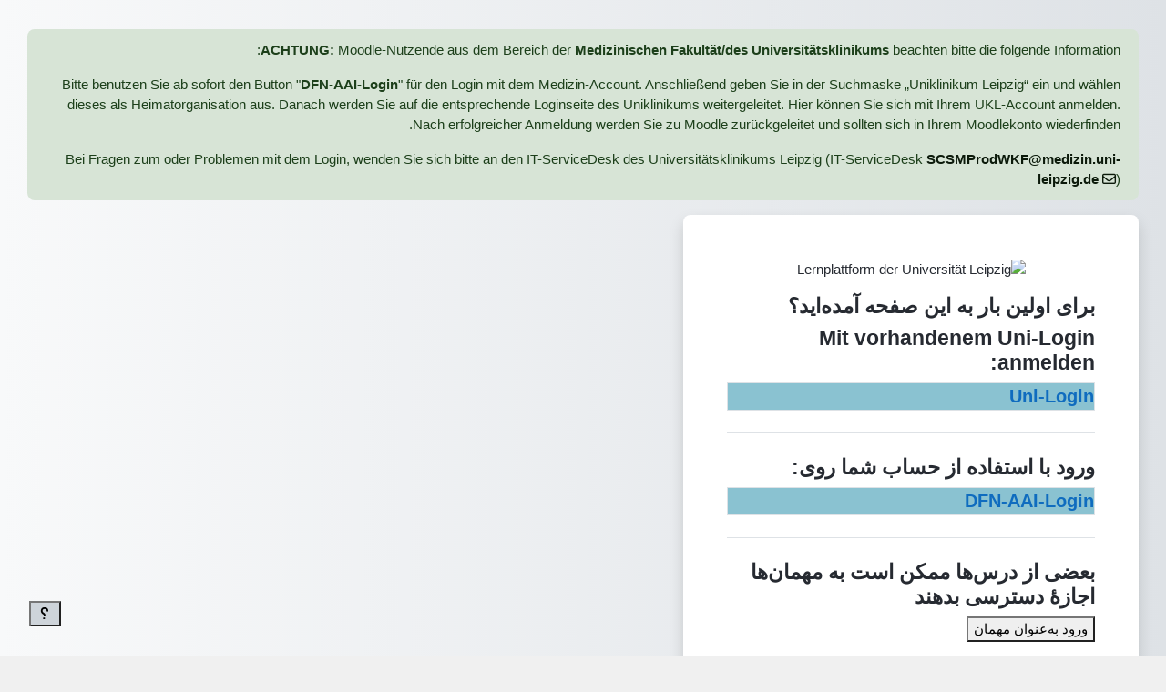

--- FILE ---
content_type: text/html; charset=utf-8
request_url: https://moodle2.uni-leipzig.de/course/info.php?id=5340&lang=fa
body_size: 14786
content:
<!DOCTYPE html>

<html  dir="rtl" lang="fa" xml:lang="fa">
<head>
    <title>اطلاعات درس | Audience Development für Ausstellungen | Moodle 2</title>
    <link rel="shortcut icon" href="https://moodle2.uni-leipzig.de/pluginfile.php/1/theme_boost_union/favicon/64x64/1769053778/favicon.ico" />
    <style type="text/css">.admin_settingspage_tabs_with_tertiary .dropdown-toggle { font-size: 1.875rem !important; }
h2:has(+ .admin_settingspage_tabs_with_tertiary) { display: none; }</style><meta http-equiv="Content-Type" content="text/html; charset=utf-8" />
<meta name="keywords" content="moodle, اطلاعات درس | Audience Development für Ausstellungen | Moodle 2" />
<link rel="stylesheet" type="text/css" href="https://moodle2.uni-leipzig.de/theme/yui_combo.php?rollup/3.18.1/yui-moodlesimple-min.css" /><script id="firstthemesheet" type="text/css">/** Required in order to fix style inclusion problems in IE with YUI **/</script><link rel="stylesheet" type="text/css" href="https://moodle2.uni-leipzig.de/theme/styles.php/boost_union/1769053778_1766391227/all-rtl" />
<script>
//<![CDATA[
var M = {}; M.yui = {};
M.pageloadstarttime = new Date();
M.cfg = {"wwwroot":"https:\/\/moodle2.uni-leipzig.de","apibase":"https:\/\/moodle2.uni-leipzig.de\/r.php\/api","homeurl":{},"sesskey":"6XTApEgZOU","sessiontimeout":"28800","sessiontimeoutwarning":"3600","themerev":"1769053778","slasharguments":1,"theme":"boost_union","iconsystemmodule":"core\/icon_system_fontawesome","jsrev":"1769053780","admin":"admin","svgicons":true,"usertimezone":"\u0627\u0631\u0648\u067e\u0627\/\u0628\u0631\u0644\u06cc\u0646","language":"fa","courseId":5340,"courseContextId":245145,"contextid":245145,"contextInstanceId":5340,"langrev":1769053780,"templaterev":"1769053780","siteId":1,"userId":0};var yui1ConfigFn = function(me) {if(/-skin|reset|fonts|grids|base/.test(me.name)){me.type='css';me.path=me.path.replace(/\.js/,'.css');me.path=me.path.replace(/\/yui2-skin/,'/assets/skins/sam/yui2-skin')}};
var yui2ConfigFn = function(me) {var parts=me.name.replace(/^moodle-/,'').split('-'),component=parts.shift(),module=parts[0],min='-min';if(/-(skin|core)$/.test(me.name)){parts.pop();me.type='css';min=''}
if(module){var filename=parts.join('-');me.path=component+'/'+module+'/'+filename+min+'.'+me.type}else{me.path=component+'/'+component+'.'+me.type}};
YUI_config = {"debug":false,"base":"https:\/\/moodle2.uni-leipzig.de\/lib\/yuilib\/3.18.1\/","comboBase":"https:\/\/moodle2.uni-leipzig.de\/theme\/yui_combo.php?","combine":true,"filter":null,"insertBefore":"firstthemesheet","groups":{"yui2":{"base":"https:\/\/moodle2.uni-leipzig.de\/lib\/yuilib\/2in3\/2.9.0\/build\/","comboBase":"https:\/\/moodle2.uni-leipzig.de\/theme\/yui_combo.php?","combine":true,"ext":false,"root":"2in3\/2.9.0\/build\/","patterns":{"yui2-":{"group":"yui2","configFn":yui1ConfigFn}}},"moodle":{"name":"moodle","base":"https:\/\/moodle2.uni-leipzig.de\/theme\/yui_combo.php?m\/1769053780\/","combine":true,"comboBase":"https:\/\/moodle2.uni-leipzig.de\/theme\/yui_combo.php?","ext":false,"root":"m\/1769053780\/","patterns":{"moodle-":{"group":"moodle","configFn":yui2ConfigFn}},"filter":null,"modules":{"moodle-core-chooserdialogue":{"requires":["base","panel","moodle-core-notification"]},"moodle-core-lockscroll":{"requires":["plugin","base-build"]},"moodle-core-blocks":{"requires":["base","node","io","dom","dd","dd-scroll","moodle-core-dragdrop","moodle-core-notification"]},"moodle-core-event":{"requires":["event-custom"]},"moodle-core-actionmenu":{"requires":["base","event","node-event-simulate"]},"moodle-core-dragdrop":{"requires":["base","node","io","dom","dd","event-key","event-focus","moodle-core-notification"]},"moodle-core-handlebars":{"condition":{"trigger":"handlebars","when":"after"}},"moodle-core-notification":{"requires":["moodle-core-notification-dialogue","moodle-core-notification-alert","moodle-core-notification-confirm","moodle-core-notification-exception","moodle-core-notification-ajaxexception"]},"moodle-core-notification-dialogue":{"requires":["base","node","panel","escape","event-key","dd-plugin","moodle-core-widget-focusafterclose","moodle-core-lockscroll"]},"moodle-core-notification-alert":{"requires":["moodle-core-notification-dialogue"]},"moodle-core-notification-confirm":{"requires":["moodle-core-notification-dialogue"]},"moodle-core-notification-exception":{"requires":["moodle-core-notification-dialogue"]},"moodle-core-notification-ajaxexception":{"requires":["moodle-core-notification-dialogue"]},"moodle-core-maintenancemodetimer":{"requires":["base","node"]},"moodle-core_availability-form":{"requires":["base","node","event","event-delegate","panel","moodle-core-notification-dialogue","json"]},"moodle-course-util":{"requires":["node"],"use":["moodle-course-util-base"],"submodules":{"moodle-course-util-base":{},"moodle-course-util-section":{"requires":["node","moodle-course-util-base"]},"moodle-course-util-cm":{"requires":["node","moodle-course-util-base"]}}},"moodle-course-dragdrop":{"requires":["base","node","io","dom","dd","dd-scroll","moodle-core-dragdrop","moodle-core-notification","moodle-course-coursebase","moodle-course-util"]},"moodle-course-categoryexpander":{"requires":["node","event-key"]},"moodle-course-management":{"requires":["base","node","io-base","moodle-core-notification-exception","json-parse","dd-constrain","dd-proxy","dd-drop","dd-delegate","node-event-delegate"]},"moodle-form-shortforms":{"requires":["node","base","selector-css3","moodle-core-event"]},"moodle-form-dateselector":{"requires":["base","node","overlay","calendar"]},"moodle-question-chooser":{"requires":["moodle-core-chooserdialogue"]},"moodle-question-searchform":{"requires":["base","node"]},"moodle-availability_completion-form":{"requires":["base","node","event","moodle-core_availability-form"]},"moodle-availability_date-form":{"requires":["base","node","event","io","moodle-core_availability-form"]},"moodle-availability_grade-form":{"requires":["base","node","event","moodle-core_availability-form"]},"moodle-availability_group-form":{"requires":["base","node","event","moodle-core_availability-form"]},"moodle-availability_grouping-form":{"requires":["base","node","event","moodle-core_availability-form"]},"moodle-availability_password-popup":{"requires":["base","node","event","moodle-core-notification-dialogue","io-base"]},"moodle-availability_password-form":{"requires":["base","node","event","event-valuechange","moodle-core_availability-form"]},"moodle-availability_profile-form":{"requires":["base","node","event","moodle-core_availability-form"]},"moodle-availability_xp-form":{"requires":["base","node","event","handlebars","moodle-core_availability-form"]},"moodle-mod_assign-history":{"requires":["node","transition"]},"moodle-mod_checklist-linkselect":{"requires":["node","event-valuechange"]},"moodle-mod_quiz-dragdrop":{"requires":["base","node","io","dom","dd","dd-scroll","moodle-core-dragdrop","moodle-core-notification","moodle-mod_quiz-quizbase","moodle-mod_quiz-util-base","moodle-mod_quiz-util-page","moodle-mod_quiz-util-slot","moodle-course-util"]},"moodle-mod_quiz-util":{"requires":["node","moodle-core-actionmenu"],"use":["moodle-mod_quiz-util-base"],"submodules":{"moodle-mod_quiz-util-base":{},"moodle-mod_quiz-util-slot":{"requires":["node","moodle-mod_quiz-util-base"]},"moodle-mod_quiz-util-page":{"requires":["node","moodle-mod_quiz-util-base"]}}},"moodle-mod_quiz-autosave":{"requires":["base","node","event","event-valuechange","node-event-delegate","io-form","datatype-date-format"]},"moodle-mod_quiz-quizbase":{"requires":["base","node"]},"moodle-mod_quiz-toolboxes":{"requires":["base","node","event","event-key","io","moodle-mod_quiz-quizbase","moodle-mod_quiz-util-slot","moodle-core-notification-ajaxexception"]},"moodle-mod_quiz-questionchooser":{"requires":["moodle-core-chooserdialogue","moodle-mod_quiz-util","querystring-parse"]},"moodle-mod_quiz-modform":{"requires":["base","node","event"]},"moodle-message_airnotifier-toolboxes":{"requires":["base","node","io"]},"moodle-block_xp-notification":{"requires":["base","node","handlebars","button-plugin","moodle-core-notification-dialogue"]},"moodle-block_xp-filters":{"requires":["base","node","moodle-core-dragdrop","moodle-core-notification-confirm","moodle-block_xp-rulepicker"]},"moodle-block_xp-rulepicker":{"requires":["base","node","handlebars","moodle-core-notification-dialogue"]},"moodle-editor_atto-editor":{"requires":["node","transition","io","overlay","escape","event","event-simulate","event-custom","node-event-html5","node-event-simulate","yui-throttle","moodle-core-notification-dialogue","moodle-editor_atto-rangy","handlebars","timers","querystring-stringify"]},"moodle-editor_atto-plugin":{"requires":["node","base","escape","event","event-outside","handlebars","event-custom","timers","moodle-editor_atto-menu"]},"moodle-editor_atto-menu":{"requires":["moodle-core-notification-dialogue","node","event","event-custom"]},"moodle-editor_atto-rangy":{"requires":[]},"moodle-report_eventlist-eventfilter":{"requires":["base","event","node","node-event-delegate","datatable","autocomplete","autocomplete-filters"]},"moodle-report_loglive-fetchlogs":{"requires":["base","event","node","io","node-event-delegate"]},"moodle-gradereport_history-userselector":{"requires":["escape","event-delegate","event-key","handlebars","io-base","json-parse","moodle-core-notification-dialogue"]},"moodle-qbank_editquestion-chooser":{"requires":["moodle-core-chooserdialogue"]},"moodle-tool_editrolesbycap-capabilityformfield":{"requires":["base","dom","event","cookie"]},"moodle-tool_lp-dragdrop-reorder":{"requires":["moodle-core-dragdrop"]},"moodle-assignfeedback_editpdf-editor":{"requires":["base","event","node","io","graphics","json","event-move","event-resize","transition","querystring-stringify-simple","moodle-core-notification-dialog","moodle-core-notification-alert","moodle-core-notification-warning","moodle-core-notification-exception","moodle-core-notification-ajaxexception"]},"moodle-atto_accessibilitychecker-button":{"requires":["color-base","moodle-editor_atto-plugin"]},"moodle-atto_accessibilityhelper-button":{"requires":["moodle-editor_atto-plugin"]},"moodle-atto_align-button":{"requires":["moodle-editor_atto-plugin"]},"moodle-atto_bold-button":{"requires":["moodle-editor_atto-plugin"]},"moodle-atto_charmap-button":{"requires":["moodle-editor_atto-plugin"]},"moodle-atto_chemistry-button":{"requires":["moodle-editor_atto-plugin","moodle-core-event","io","event-valuechange","tabview","array-extras"]},"moodle-atto_clear-button":{"requires":["moodle-editor_atto-plugin"]},"moodle-atto_collapse-button":{"requires":["moodle-editor_atto-plugin"]},"moodle-atto_computing-button":{"requires":["moodle-editor_atto-plugin","moodle-core-event","io","event-valuechange","tabview","array-extras"]},"moodle-atto_embedquestion-button":{"requires":["moodle-editor_atto-plugin"]},"moodle-atto_emojipicker-button":{"requires":["moodle-editor_atto-plugin"]},"moodle-atto_emoticon-button":{"requires":["moodle-editor_atto-plugin"]},"moodle-atto_equation-button":{"requires":["moodle-editor_atto-plugin","moodle-core-event","io","event-valuechange","tabview","array-extras"]},"moodle-atto_fullscreen-button":{"requires":["event-resize","moodle-editor_atto-plugin"]},"moodle-atto_h5p-button":{"requires":["moodle-editor_atto-plugin"]},"moodle-atto_html-codemirror":{"requires":["moodle-atto_html-codemirror-skin"]},"moodle-atto_html-beautify":{},"moodle-atto_html-button":{"requires":["promise","moodle-editor_atto-plugin","moodle-atto_html-beautify","moodle-atto_html-codemirror","event-valuechange"]},"moodle-atto_image-button":{"requires":["moodle-editor_atto-plugin"]},"moodle-atto_indent-button":{"requires":["moodle-editor_atto-plugin"]},"moodle-atto_italic-button":{"requires":["moodle-editor_atto-plugin"]},"moodle-atto_link-button":{"requires":["moodle-editor_atto-plugin"]},"moodle-atto_managefiles-usedfiles":{"requires":["node","escape"]},"moodle-atto_managefiles-button":{"requires":["moodle-editor_atto-plugin"]},"moodle-atto_media-button":{"requires":["moodle-editor_atto-plugin","moodle-form-shortforms"]},"moodle-atto_noautolink-button":{"requires":["moodle-editor_atto-plugin"]},"moodle-atto_orderedlist-button":{"requires":["moodle-editor_atto-plugin"]},"moodle-atto_recordrtc-button":{"requires":["moodle-editor_atto-plugin","moodle-atto_recordrtc-recording"]},"moodle-atto_recordrtc-recording":{"requires":["moodle-atto_recordrtc-button"]},"moodle-atto_rtl-button":{"requires":["moodle-editor_atto-plugin"]},"moodle-atto_strike-button":{"requires":["moodle-editor_atto-plugin"]},"moodle-atto_styles-button":{"requires":["moodle-editor_atto-plugin"]},"moodle-atto_subscript-button":{"requires":["moodle-editor_atto-plugin"]},"moodle-atto_superscript-button":{"requires":["moodle-editor_atto-plugin"]},"moodle-atto_table-button":{"requires":["moodle-editor_atto-plugin","moodle-editor_atto-menu","event","event-valuechange"]},"moodle-atto_title-button":{"requires":["moodle-editor_atto-plugin"]},"moodle-atto_underline-button":{"requires":["moodle-editor_atto-plugin"]},"moodle-atto_undo-button":{"requires":["moodle-editor_atto-plugin"]},"moodle-atto_unorderedlist-button":{"requires":["moodle-editor_atto-plugin"]},"moodle-atto_wordimport-button":{"requires":["moodle-editor_atto-plugin"]}}},"gallery":{"name":"gallery","base":"https:\/\/moodle2.uni-leipzig.de\/lib\/yuilib\/gallery\/","combine":true,"comboBase":"https:\/\/moodle2.uni-leipzig.de\/theme\/yui_combo.php?","ext":false,"root":"gallery\/1769053780\/","patterns":{"gallery-":{"group":"gallery"}}}},"modules":{"core_filepicker":{"name":"core_filepicker","fullpath":"https:\/\/moodle2.uni-leipzig.de\/lib\/javascript.php\/1769053780\/repository\/filepicker.js","requires":["base","node","node-event-simulate","json","async-queue","io-base","io-upload-iframe","io-form","yui2-treeview","panel","cookie","datatable","datatable-sort","resize-plugin","dd-plugin","escape","moodle-core_filepicker","moodle-core-notification-dialogue"]},"core_comment":{"name":"core_comment","fullpath":"https:\/\/moodle2.uni-leipzig.de\/lib\/javascript.php\/1769053780\/comment\/comment.js","requires":["base","io-base","node","json","yui2-animation","overlay","escape"]}},"logInclude":[],"logExclude":[],"logLevel":null};
M.yui.loader = {modules: {}};

//]]>
</script>

<!-- Matomo -->
<script>
  var _paq = window._paq = window._paq || [];
  /* tracker methods like "setCustomDimension" should be called before "trackPageView" */
  _paq.push(['trackPageView']);
  _paq.push(['enableLinkTracking']);
  (function() {
    var u="https://wwwstat.rz.uni-leipzig.de/";
    _paq.push(['setTrackerUrl', u+'matomo.php']);
    _paq.push(['setSiteId', '32']);
    var d=document, g=d.createElement('script'), s=d.getElementsByTagName('script')[0];
    g.async=true; g.src=u+'matomo.js'; s.parentNode.insertBefore(g,s);
  })();
</script>
<!-- End Matomo Code -->
    <meta name="viewport" content="width=device-width, initial-scale=1.0">
</head>
<body  id="page-course-info" class="format-weeks  path-course chrome dir-rtl lang-fa yui-skin-sam yui3-skin-sam moodle2-uni-leipzig-de pagelayout-incourse course-5340 context-245145 category-6530 notloggedin theme uses-drawers nocourseindexcmicons theme_boost-union-footerbuttondesktop">
<div class="toast-wrapper mx-auto py-0 fixed-top" role="status" aria-live="polite"></div>
<div id="page-wrapper" class="d-print-block">

    <div>
    <a class="sr-only sr-only-focusable" href="#maincontent">پرش به محتوای اصلی</a>
</div><script src="https://moodle2.uni-leipzig.de/lib/javascript.php/1769053780/lib/polyfills/polyfill.js"></script>
<script src="https://moodle2.uni-leipzig.de/theme/yui_combo.php?rollup/3.18.1/yui-moodlesimple-min.js"></script><script src="https://moodle2.uni-leipzig.de/lib/javascript.php/1769053780/lib/javascript-static.js"></script>
<script>
//<![CDATA[
document.body.className += ' jsenabled';
//]]>
</script>

<div class="eupopup eupopup-container eupopup-container-block eupopup-container-bottom eupopup-block eupopup-style-compact" role="dialog" aria-label="Policies">
    </div>
    <div class="eupopup-markup d-none">
        <div class="eupopup-head"></div>
        <div class="eupopup-body">
            If you continue browsing this website, you agree to our policies:
            <ul>
                    <li>
                        <a href="https://moodle2.uni-leipzig.de/admin/tool/policy/view.php?versionid=4&amp;returnurl=https%3A%2F%2Fmoodle2.uni-leipzig.de%2Fcourse%2Finfo.php%3Fid%3D5340" data-action="view-guest" data-versionid="4" data-behalfid="1">
                            Datenschutzhinweis
                        </a>
                    </li>
                    <li>
                        <a href="https://moodle2.uni-leipzig.de/admin/tool/policy/view.php?versionid=5&amp;returnurl=https%3A%2F%2Fmoodle2.uni-leipzig.de%2Fcourse%2Finfo.php%3Fid%3D5340" data-action="view-guest" data-versionid="5" data-behalfid="1">
                            Nutzungsbedingungen
                        </a>
                    </li>
                    <li>
                        <a href="https://moodle2.uni-leipzig.de/admin/tool/policy/view.php?versionid=3&amp;returnurl=https%3A%2F%2Fmoodle2.uni-leipzig.de%2Fcourse%2Finfo.php%3Fid%3D5340" data-action="view-guest" data-versionid="3" data-behalfid="1">
                            Urheberrechtsbelehrung Videoaufzeichnungen
                        </a>
                    </li>
            </ul>
        </div>
        <div class="eupopup-buttons">
            <a href="#" class="eupopup-button eupopup-button_1">Continue</a>
        </div>
        <div class="clearfix"></div>
        <a href="#" class="eupopup-closebutton">x</a>
    </div>

    
    <nav class="navbar fixed-top navbar-light bg-white navbar-expand " aria-label="سایت‌نوردی (ناوبری سایت)">
        <div class="container-fluid">
            <button class="navbar-toggler aabtn d-block d-md-none px-1 my-1 border-0" data-toggler="drawers" data-action="toggle" data-target="theme_boost-drawers-primary">
                <span class="navbar-toggler-icon"></span>
                <span class="sr-only">پنل کناری</span>
            </button>
    
            <a href="https://moodle2.uni-leipzig.de/" class="navbar-brand align-items-center m-0 me-4 p-0 aabtn   d-none d-md-flex  ">
    
                    <img src="https://moodle2.uni-leipzig.de/pluginfile.php/1/theme_boost_union/logocompact/300x300/1769053778/uni_leipzig_logo_v2.avif" class="logo me-1" alt="Moodle 2">
            </a>
                <div class="primary-navigation">
                    <nav class="moremenu navigation">
                        <ul id="moremenu-69721dc7d395b-navbar-nav" role="menubar" class="nav more-nav navbar-nav">
                                        <li data-key="home" class="nav-item " role="none" data-forceintomoremenu="false">
                                                    <a role="menuitem" class="nav-link   "
                                                        href="https://moodle2.uni-leipzig.de/"
                                                        
                                                        
                                                        
                                                        data-disableactive="true"
                                                        tabindex="-1"
                                                    >
                                                        خانه
                                                    </a>
                                        </li>
                                        <li class="dropdown theme-boost-union-smartmenu-carousel nav-item  " role="none" data-forceintomoremenu="false">
                                            <a class="dropdown-toggle nav-link  " id="drop-down-69721dc7d3711" role="menuitem" data-toggle="dropdown"
                                                aria-haspopup="true" aria-expanded="false" href="#" aria-controls="drop-down-menu-69721dc7d3711"
                                                
                                                
                                                
                                                tabindex="-1"
                                            >
                                                Weitere Plattformen
                                            </a>
                                            <div class="dropdown-menu boost-union-moremenu" role="menu" id="drop-down-menu-69721dc7d3711" aria-labelledby="drop-down-69721dc7d3711">
                                                <div data-toggle="smartmenu-carousel" class="carousel slide" data-touch="false" data-interval="false" data-keyboard="false">
                                                    <div class="carousel-inner">
                                                                    <a class="dropdown-item " role="menuitem" href="https://moodle2.uni-leipzig.de/course/view.php?id=45141" 
                                                                        
                                                                        
                                                                        data-disableactive="true"
                                                                        tabindex="-1"
                                                                    >
                                                                        Mahara (via LTI)
                                                                    </a>
                                                                    <a class="dropdown-item " role="menuitem" href="https://eassessment.rz.uni-leipzig.de/epruefung" 
                                                                        
                                                                        
                                                                        data-disableactive="true"
                                                                        tabindex="-1"
                                                                    >
                                                                        Prüfungsmoodle
                                                                    </a>
                                                                    <a class="dropdown-item " role="menuitem" href="https://particify.uni-leipzig.de" 
                                                                        
                                                                        
                                                                        data-disableactive="true"
                                                                        tabindex="-1"
                                                                    >
                                                                        Particify
                                                                    </a>
                                                                    <a class="dropdown-item " role="menuitem" href="https://uni-leipzig.taskcards.app/" 
                                                                        
                                                                        
                                                                        data-disableactive="true"
                                                                        tabindex="-1"
                                                                    >
                                                                        Taskcards
                                                                    </a>
                                                    </div>
                                                </div>
                                            </div>
                                        </li>
                                        <li class="dropdown theme-boost-union-smartmenu-carousel nav-item  " role="none" data-forceintomoremenu="false">
                                            <a class="dropdown-toggle nav-link  " id="drop-down-69721dc7d3796" role="menuitem" data-toggle="dropdown"
                                                aria-haspopup="true" aria-expanded="false" href="#" aria-controls="drop-down-menu-69721dc7d3796"
                                                
                                                
                                                
                                                tabindex="-1"
                                            >
                                                Service
                                            </a>
                                            <div class="dropdown-menu boost-union-moremenu" role="menu" id="drop-down-menu-69721dc7d3796" aria-labelledby="drop-down-69721dc7d3796">
                                                <div data-toggle="smartmenu-carousel" class="carousel slide" data-touch="false" data-interval="false" data-keyboard="false">
                                                    <div class="carousel-inner">
                                                                    <a class="dropdown-item " role="menuitem" href="https://moodle2.uni-leipzig.de/mod/forum/discuss.php?d=187725" 
                                                                        
                                                                        
                                                                        data-disableactive="true"
                                                                        tabindex="-1"
                                                                    >
                                                                        Kurse über AlmaWeb
                                                                    </a>
                                                                <div class="dropdown-divider"></div>
                                                                    <a class="dropdown-item " role="menuitem" href="https://moodle2.uni-leipzig.de/mod/url/view.php?id=1" 
                                                                        
                                                                        
                                                                        data-disableactive="true"
                                                                        tabindex="-1"
                                                                    >
                                                                        Kurs beantragen
                                                                    </a>
                                                                    <a class="dropdown-item " role="menuitem" href="https://moodle2.uni-leipzig.de/mod/questionnaire/view.php?id=2" 
                                                                        
                                                                        
                                                                        data-disableactive="true"
                                                                        tabindex="-1"
                                                                    >
                                                                        Kurs kopieren/verschieben
                                                                    </a>
                                                                    <a class="dropdown-item " role="menuitem" href="https://moodle2.uni-leipzig.de/mod/questionnaire/view.php?id=3" 
                                                                        
                                                                        
                                                                        data-disableactive="true"
                                                                        tabindex="-1"
                                                                    >
                                                                        Kurs löschen
                                                                    </a>
                                                                <div class="dropdown-divider"></div>
                                                                    <a class="dropdown-item " role="menuitem" href="https://moodle2.uni-leipzig.de/mod/forum/discuss.php?d=197141#p339654" 
                                                                        
                                                                        
                                                                        data-disableactive="true"
                                                                        tabindex="-1"
                                                                    >
                                                                        Kurssicherung bei E-Prüfungen
                                                                    </a>
                                                    </div>
                                                </div>
                                            </div>
                                        </li>
                                <li role="none" class="nav-item dropdown dropdownmoremenu d-none" data-region="morebutton">
                                    <a class="dropdown-toggle nav-link " href="#" id="moremenu-dropdown-69721dc7d395b" role="menuitem" data-toggle="dropdown" aria-haspopup="true" aria-expanded="false" tabindex="-1">
                                        بیشتر
                                    </a>
                                    <ul class="dropdown-menu dropdown-menu-left" data-region="moredropdown" aria-labelledby="moremenu-dropdown-69721dc7d395b" role="menu">
                                    </ul>
                                </li>
                        </ul>
                    </nav>
                </div>
    
            <ul class="navbar-nav d-none d-md-flex my-1 px-1">
                <!-- page_heading_menu -->
                
            </ul>
    
            <div id="usernavigation" class="navbar-nav ms-auto h-100">
                    <div class="langmenu">
                        <div class="dropdown show">
                            <a href="#" role="button" id="lang-menu-toggle" data-toggle="dropdown" aria-label="زبان" aria-haspopup="true" aria-controls="lang-action-menu" class="btn dropdown-toggle">
                                <i class="icon fa fa-language fa-fw me-1" aria-hidden="true"></i>
                                <span class="langbutton">
                                    فارسی ‎(fa)‎
                                </span>
                                <b class="caret"></b>
                            </a>
                            <div role="menu" aria-labelledby="lang-menu-toggle" id="lang-action-menu" class="dropdown-menu dropdown-menu-right">
                                        <a href="https://moodle2.uni-leipzig.de/course/info.php?id=5340&amp;lang=cs" class="dropdown-item ps-5" role="menuitem" 
                                                lang="cs" >
                                            Čeština ‎(cs)‎
                                        </a>
                                        <a href="https://moodle2.uni-leipzig.de/course/info.php?id=5340&amp;lang=da" class="dropdown-item ps-5" role="menuitem" 
                                                lang="da" >
                                            Dansk ‎(da)‎
                                        </a>
                                        <a href="https://moodle2.uni-leipzig.de/course/info.php?id=5340&amp;lang=de" class="dropdown-item ps-5" role="menuitem" 
                                                lang="de" >
                                            Deutsch ‎(de)‎
                                        </a>
                                        <a href="https://moodle2.uni-leipzig.de/course/info.php?id=5340&amp;lang=et" class="dropdown-item ps-5" role="menuitem" 
                                                lang="et" >
                                            eesti ‎(et)‎
                                        </a>
                                        <a href="https://moodle2.uni-leipzig.de/course/info.php?id=5340&amp;lang=en" class="dropdown-item ps-5" role="menuitem" 
                                                lang="en" >
                                            English ‎(en)‎
                                        </a>
                                        <a href="https://moodle2.uni-leipzig.de/course/info.php?id=5340&amp;lang=es_es" class="dropdown-item ps-5" role="menuitem" 
                                                lang="es" >
                                            Español - España ‎(es_es)‎
                                        </a>
                                        <a href="https://moodle2.uni-leipzig.de/course/info.php?id=5340&amp;lang=es" class="dropdown-item ps-5" role="menuitem" 
                                                lang="es" >
                                            Español - Internacional ‎(es)‎
                                        </a>
                                        <a href="https://moodle2.uni-leipzig.de/course/info.php?id=5340&amp;lang=fr" class="dropdown-item ps-5" role="menuitem" 
                                                lang="fr" >
                                            Français ‎(fr)‎
                                        </a>
                                        <a href="https://moodle2.uni-leipzig.de/course/info.php?id=5340&amp;lang=hr" class="dropdown-item ps-5" role="menuitem" 
                                                lang="hr" >
                                            Hrvatski ‎(hr)‎
                                        </a>
                                        <a href="https://moodle2.uni-leipzig.de/course/info.php?id=5340&amp;lang=it" class="dropdown-item ps-5" role="menuitem" 
                                                lang="it" >
                                            Italiano ‎(it)‎
                                        </a>
                                        <a href="https://moodle2.uni-leipzig.de/course/info.php?id=5340&amp;lang=lv" class="dropdown-item ps-5" role="menuitem" 
                                                lang="lv" >
                                            Latviešu ‎(lv)‎
                                        </a>
                                        <a href="https://moodle2.uni-leipzig.de/course/info.php?id=5340&amp;lang=lt" class="dropdown-item ps-5" role="menuitem" 
                                                lang="lt" >
                                            Lietuvių ‎(lt)‎
                                        </a>
                                        <a href="https://moodle2.uni-leipzig.de/course/info.php?id=5340&amp;lang=hu" class="dropdown-item ps-5" role="menuitem" 
                                                lang="hu" >
                                            magyar ‎(hu)‎
                                        </a>
                                        <a href="https://moodle2.uni-leipzig.de/course/info.php?id=5340&amp;lang=nl" class="dropdown-item ps-5" role="menuitem" 
                                                lang="nl" >
                                            Nederlands ‎(nl)‎
                                        </a>
                                        <a href="https://moodle2.uni-leipzig.de/course/info.php?id=5340&amp;lang=no" class="dropdown-item ps-5" role="menuitem" 
                                                lang="no" >
                                            Norsk ‎(no)‎
                                        </a>
                                        <a href="https://moodle2.uni-leipzig.de/course/info.php?id=5340&amp;lang=pl" class="dropdown-item ps-5" role="menuitem" 
                                                lang="pl" >
                                            Polski ‎(pl)‎
                                        </a>
                                        <a href="https://moodle2.uni-leipzig.de/course/info.php?id=5340&amp;lang=pt_br" class="dropdown-item ps-5" role="menuitem" 
                                                lang="pt-br" >
                                            Português - Brasil ‎(pt_br)‎
                                        </a>
                                        <a href="https://moodle2.uni-leipzig.de/course/info.php?id=5340&amp;lang=pt" class="dropdown-item ps-5" role="menuitem" 
                                                lang="pt" >
                                            Português - Portugal ‎(pt)‎
                                        </a>
                                        <a href="https://moodle2.uni-leipzig.de/course/info.php?id=5340&amp;lang=ro" class="dropdown-item ps-5" role="menuitem" 
                                                lang="ro" >
                                            Română ‎(ro)‎
                                        </a>
                                        <a href="https://moodle2.uni-leipzig.de/course/info.php?id=5340&amp;lang=sk" class="dropdown-item ps-5" role="menuitem" 
                                                lang="sk" >
                                            Slovenčina ‎(sk)‎
                                        </a>
                                        <a href="https://moodle2.uni-leipzig.de/course/info.php?id=5340&amp;lang=sl" class="dropdown-item ps-5" role="menuitem" 
                                                lang="sl" >
                                            Slovenščina ‎(sl)‎
                                        </a>
                                        <a href="https://moodle2.uni-leipzig.de/course/info.php?id=5340&amp;lang=sr_lt" class="dropdown-item ps-5" role="menuitem" 
                                                lang="sr" >
                                            Srpski ‎(sr_lt)‎
                                        </a>
                                        <a href="https://moodle2.uni-leipzig.de/course/info.php?id=5340&amp;lang=fi" class="dropdown-item ps-5" role="menuitem" 
                                                lang="fi" >
                                            Suomi ‎(fi)‎
                                        </a>
                                        <a href="https://moodle2.uni-leipzig.de/course/info.php?id=5340&amp;lang=sv" class="dropdown-item ps-5" role="menuitem" 
                                                lang="sv" >
                                            Svenska ‎(sv)‎
                                        </a>
                                        <a href="https://moodle2.uni-leipzig.de/course/info.php?id=5340&amp;lang=vi" class="dropdown-item ps-5" role="menuitem" 
                                                lang="vi" >
                                            Vietnamese ‎(vi)‎
                                        </a>
                                        <a href="https://moodle2.uni-leipzig.de/course/info.php?id=5340&amp;lang=el" class="dropdown-item ps-5" role="menuitem" 
                                                lang="el" >
                                            Ελληνικά ‎(el)‎
                                        </a>
                                        <a href="https://moodle2.uni-leipzig.de/course/info.php?id=5340&amp;lang=be" class="dropdown-item ps-5" role="menuitem" 
                                                lang="be" >
                                            Беларуская ‎(be)‎
                                        </a>
                                        <a href="https://moodle2.uni-leipzig.de/course/info.php?id=5340&amp;lang=bg" class="dropdown-item ps-5" role="menuitem" 
                                                lang="bg" >
                                            Български ‎(bg)‎
                                        </a>
                                        <a href="https://moodle2.uni-leipzig.de/course/info.php?id=5340&amp;lang=ru" class="dropdown-item ps-5" role="menuitem" 
                                                lang="ru" >
                                            Русский ‎(ru)‎
                                        </a>
                                        <a href="https://moodle2.uni-leipzig.de/course/info.php?id=5340&amp;lang=sr" class="dropdown-item ps-5" role="menuitem" 
                                                lang="sr" >
                                            Српски ‎(sr)‎
                                        </a>
                                        <a href="https://moodle2.uni-leipzig.de/course/info.php?id=5340&amp;lang=uk" class="dropdown-item ps-5" role="menuitem" 
                                                lang="uk" >
                                            Українська ‎(uk)‎
                                        </a>
                                        <a href="https://moodle2.uni-leipzig.de/course/info.php?id=5340&amp;lang=he" class="dropdown-item ps-5" role="menuitem" 
                                                lang="he" >
                                            עברית ‎(he)‎
                                        </a>
                                        <a href="https://moodle2.uni-leipzig.de/course/info.php?id=5340&amp;lang=ur" class="dropdown-item ps-5" role="menuitem" 
                                                lang="ur" >
                                            اردو ‎(ur)‎
                                        </a>
                                        <a href="https://moodle2.uni-leipzig.de/course/info.php?id=5340&amp;lang=ar" class="dropdown-item ps-5" role="menuitem" 
                                                lang="ar" >
                                            العربية ‎(ar)‎
                                        </a>
                                        <a href="#" class="dropdown-item ps-5" role="menuitem" aria-current="true"
                                                >
                                            فارسی ‎(fa)‎
                                        </a>
                                        <a href="https://moodle2.uni-leipzig.de/course/info.php?id=5340&amp;lang=hi" class="dropdown-item ps-5" role="menuitem" 
                                                lang="hi" >
                                            हिंदी ‎(hi)‎
                                        </a>
                                        <a href="https://moodle2.uni-leipzig.de/course/info.php?id=5340&amp;lang=ko" class="dropdown-item ps-5" role="menuitem" 
                                                lang="ko" >
                                            한국어 ‎(ko)‎
                                        </a>
                                        <a href="https://moodle2.uni-leipzig.de/course/info.php?id=5340&amp;lang=ja" class="dropdown-item ps-5" role="menuitem" 
                                                lang="ja" >
                                            日本語 ‎(ja)‎
                                        </a>
                                        <a href="https://moodle2.uni-leipzig.de/course/info.php?id=5340&amp;lang=zh_cn" class="dropdown-item ps-5" role="menuitem" 
                                                lang="zh" >
                                            简体中文 ‎(zh_cn)‎
                                        </a>
                            </div>
                        </div>
                    </div>
                    <div class="divider border-start h-75 align-self-center mx-1"></div>
                
                <div class="d-flex align-items-stretch usermenu-container" data-region="usermenu">
                        <div class="usermenu">
                                <span class="login ps-2">
                                        <a href="https://moodle2.uni-leipzig.de/login/index.php">ورود به سایت</a>
                                </span>
                        </div>
                </div>
                
    
            </div>
        </div>
    </nav>
    
<div  class="drawer   drawer-left  drawer-primary d-print-none not-initialized" data-region="fixed-drawer" id="theme_boost-drawers-primary" data-preference="" data-state="show-drawer-primary" data-forceopen="0" data-close-on-resize="1">
    <div class="drawerheader">
        <button
            class="btn drawertoggle icon-no-margin hidden"
            data-toggler="drawers"
            data-action="closedrawer"
            data-target="theme_boost-drawers-primary"
            data-toggle="tooltip"
            data-placement="right"
            title="بستن کشو"
        >
            <i class="icon fa fa-xmark fa-fw " aria-hidden="true" ></i>
        </button>
                <a
            href="https://moodle2.uni-leipzig.de/"
            title="Moodle 2"
            data-region="site-home-link"
            class="aabtn text-reset d-flex align-items-center py-1 h-100"
        >
                <img src="https://moodle2.uni-leipzig.de/pluginfile.php/1/theme_boost_union/logocompact/300x300/1769053778/uni_leipzig_logo_v2.avif" class="logo py-1 h-100" alt="Moodle 2">
        </a>

        <div class="drawerheadercontent hidden">
            
        </div>
    </div>
    <div class="drawercontent drag-container" data-usertour="scroller">
                <div class="list-group">
                <a href="https://moodle2.uni-leipzig.de/"  class=" list-group-item list-group-item-action  "  >
                    خانه
                </a>
                    
                    <a id="drop-down-1" href="#" class=" list-group-item list-group-item-action icons-collapse-expand collapsed d-flex" title="" data-toggle="collapse" data-target="#drop-down-menu-1" aria-expanded="false" aria-controls="drop-down-menu-1">
                        Weitere Plattformen
                        <span class="ms-auto expanded-icon icon-no-margin mx-2">
                            <i class="icon fa fa-chevron-down fa-fw " aria-hidden="true" ></i>
                            <span class="sr-only">
                                جمع‌کردن
                            </span>
                        </span>
                        <span class="ms-auto collapsed-icon icon-no-margin mx-2">
                            <i class="icon fa fa-chevron-right fa-fw " aria-hidden="true" ></i>
                            <span class="sr-only">
                                باز کردن
                            </span>
                        </span>
                    </a>
                    <div class="collapse list-group-item p-0 border-0" role="menu" id="drop-down-menu-1" aria-labelledby="drop-down-1">
                            <!-- Third level child support - Custom -->
                    
                                    <a href="https://moodle2.uni-leipzig.de/course/view.php?id=45141"  class="ps-5 bg-light list-group-item list-group-item-action " >
                    
                                        Mahara (via LTI)
                                    </a>
                    
                            <!-- Third level child support - Custom -->
                    
                                    <a href="https://eassessment.rz.uni-leipzig.de/epruefung"  class="ps-5 bg-light list-group-item list-group-item-action " >
                    
                                        Prüfungsmoodle
                                    </a>
                    
                            <!-- Third level child support - Custom -->
                    
                                    <a href="https://particify.uni-leipzig.de"  class="ps-5 bg-light list-group-item list-group-item-action " >
                    
                                        Particify
                                    </a>
                    
                            <!-- Third level child support - Custom -->
                    
                                    <a href="https://uni-leipzig.taskcards.app/"  class="ps-5 bg-light list-group-item list-group-item-action " >
                    
                                        Taskcards
                                    </a>
                    
                    </div>
                    
                    <a id="drop-down-6" href="#" class=" list-group-item list-group-item-action icons-collapse-expand collapsed d-flex" title="" data-toggle="collapse" data-target="#drop-down-menu-6" aria-expanded="false" aria-controls="drop-down-menu-6">
                        Service
                        <span class="ms-auto expanded-icon icon-no-margin mx-2">
                            <i class="icon fa fa-chevron-down fa-fw " aria-hidden="true" ></i>
                            <span class="sr-only">
                                جمع‌کردن
                            </span>
                        </span>
                        <span class="ms-auto collapsed-icon icon-no-margin mx-2">
                            <i class="icon fa fa-chevron-right fa-fw " aria-hidden="true" ></i>
                            <span class="sr-only">
                                باز کردن
                            </span>
                        </span>
                    </a>
                    <div class="collapse list-group-item p-0 border-0" role="menu" id="drop-down-menu-6" aria-labelledby="drop-down-6">
                            <!-- Third level child support - Custom -->
                    
                                    <a href="https://moodle2.uni-leipzig.de/mod/forum/discuss.php?d=187725"  class="ps-5 bg-light list-group-item list-group-item-action " >
                    
                                        Kurse über AlmaWeb
                                    </a>
                    
                            <!-- Third level child support - Custom -->
                    
                    
                            <!-- Third level child support - Custom -->
                    
                                    <a href="https://moodle2.uni-leipzig.de/mod/url/view.php?id=1"  class="ps-5 bg-light list-group-item list-group-item-action " >
                    
                                        Kurs beantragen
                                    </a>
                    
                            <!-- Third level child support - Custom -->
                    
                                    <a href="https://moodle2.uni-leipzig.de/mod/questionnaire/view.php?id=2"  class="ps-5 bg-light list-group-item list-group-item-action " >
                    
                                        Kurs kopieren/verschieben
                                    </a>
                    
                            <!-- Third level child support - Custom -->
                    
                                    <a href="https://moodle2.uni-leipzig.de/mod/questionnaire/view.php?id=3"  class="ps-5 bg-light list-group-item list-group-item-action " >
                    
                                        Kurs löschen
                                    </a>
                    
                            <!-- Third level child support - Custom -->
                    
                    
                            <!-- Third level child support - Custom -->
                    
                                    <a href="https://moodle2.uni-leipzig.de/mod/forum/discuss.php?d=197141#p339654"  class="ps-5 bg-light list-group-item list-group-item-action " >
                    
                                        Kurssicherung bei E-Prüfungen
                                    </a>
                    
                    </div>
        </div>

    </div>
</div>
        <div  class="drawer drawer-left  d-print-none not-initialized" data-region="fixed-drawer" id="theme_boost-drawers-courseindex" data-preference="drawer-open-index" data-state="show-drawer-left" data-forceopen="0" data-close-on-resize="0">
    <div class="drawerheader">
        <button
            class="btn drawertoggle icon-no-margin hidden"
            data-toggler="drawers"
            data-action="closedrawer"
            data-target="theme_boost-drawers-courseindex"
            data-toggle="tooltip"
            data-placement="right"
            title="بستن فهرست درس"
        >
            <i class="icon fa fa-xmark fa-fw " aria-hidden="true" ></i>
        </button>
        
        <div class="drawerheadercontent hidden">
                            <div id="courseindexdrawercontrols" class="dropdown">
                    <button class="btn btn-icon rounded-circle mx-2"
                            id="courseindexdrawercontrolsmenubutton"
                            type="button"
                            data-toggle="dropdown"
                            aria-haspopup="true"
                            aria-expanded="false"
                            title="Course index options"
                            aria-label="Course index options"
                            aria-controls="courseindexdrawercontrolsmenu">
                        <i class="icon fa fa-ellipsis-v fa-fw m-0" aria-hidden="true"></i>
                    </button>
                    <div class="dropdown-menu dropdown-menu-right" role="menu" id="courseindexdrawercontrolsmenu" aria-labelledby="courseindexdrawercontrolsmenubutton">
                        <a class="dropdown-item"
                           href="#"
                           data-action="expandallcourseindexsections"
                           role="menuitem"
                        >
                            <i class="icon fa fa-angles-down fa-fw " aria-hidden="true" ></i>
                            باز شدن همه
                        </a>
                        <a class="dropdown-item"
                           href="#"
                           data-action="collapseallcourseindexsections"
                           role="menuitem"
                        >
                            <span class="dir-rtl-hide"><i class="icon fa fa-angles-right fa-fw " aria-hidden="true" ></i></span>
                            <span class="dir-ltr-hide"><i class="icon fa fa-angles-left fa-fw " aria-hidden="true" ></i></span>
                            جمع شدن همه 
                        </a>
                    </div>
                </div>

        </div>
    </div>
    <div class="drawercontent drag-container" data-usertour="scroller">
                        <nav id="courseindex" class="courseindex">
    <div id="courseindex-content">
        <div data-region="loading-placeholder-content" aria-hidden="true" id="course-index-placeholder">
            <ul class="placeholders list-unstyled px-5">
                <li>
                    <div class="col-md-6 p-0 d-flex align-items-center">
                        <div class="bg-pulse-grey rounded-circle me-2"></div>
                        <div class="bg-pulse-grey w-100"></div>
                    </div>
                </li>
                <li>
                    <div class="col-md-6 p-0 d-flex align-items-center">
                        <div class="bg-pulse-grey rounded-circle me-2"></div>
                        <div class="bg-pulse-grey w-100"></div>
                    </div>
                </li>
                <li>
                    <div class="col-md-6 p-0 d-flex align-items-center">
                        <div class="bg-pulse-grey rounded-circle me-2"></div>
                        <div class="bg-pulse-grey w-100"></div>
                    </div>
                </li>
                <li>
                    <div class="col-md-6 p-0 d-flex align-items-center">
                        <div class="bg-pulse-grey rounded-circle me-2"></div>
                        <div class="bg-pulse-grey w-100"></div>
                    </div>
                </li>
            </ul>
        </div>
    </div>
</nav>

    </div>
</div>


    <div id="page" data-region="mainpage" data-usertour="scroller" class="drawers   drag-container">



        <div class="main-inner-wrapper main-inner-outside-none main-inner-outside-nextmaincontent">

        <div id="topofscroll" class="main-inner">
            <div class="drawer-toggles d-flex">
                    <div class="drawer-toggler drawer-left-toggle open-nav d-print-none">
                        <button
                            class="btn icon-no-margin"
                            data-toggler="drawers"
                            data-action="toggle"
                            data-target="theme_boost-drawers-courseindex"
                            data-toggle="tooltip"
                            data-placement="right"
                            title="باز کردن فهرست درس"
                        >
                            <span class="sr-only">باز کردن فهرست درس</span>
                            <i class="icon fa fa-list fa-fw " aria-hidden="true" ></i>
                        </button>
                    </div>
            </div>
            
            
            <header id="page-header" class="header-maxwidth d-print-none">
    <div class="w-100">
        <div class="d-flex flex-wrap">
            <div id="page-navbar">
                <nav aria-label="نوار راهبری">
    <ol class="breadcrumb">
                <li class="breadcrumb-item">
                    <a href="https://moodle2.uni-leipzig.de/course/index.php?categoryid=15"
                        
                        
                        
                    >
                        06-Fakultät für Sozialwissenschaften und Philosophie
                    </a>
                </li>
        
                <li class="breadcrumb-item">
                    <a href="https://moodle2.uni-leipzig.de/course/index.php?categoryid=5579"
                        
                        
                        
                    >
                        06-Kulturwissenschaften
                    </a>
                </li>
        
                <li class="breadcrumb-item">
                    <a href="https://moodle2.uni-leipzig.de/course/index.php?categoryid=6530"
                        
                        
                        
                    >
                        Archiv
                    </a>
                </li>
        
                <li class="breadcrumb-item">
                    <span >
                        خلاصه
                    </span>
                </li>
        </ol>
</nav>
            </div>
            <div class="ms-auto d-flex">
                
            </div>
            <div id="course-header">
                
            </div>
        </div>
                <div class="d-flex align-items-center">
                    <div class="me-auto d-flex flex-column">
                        <div>
                            <div class="page-context-header d-flex flex-wrap align-items-center mb-2">
    <div class="page-header-headings">
        <h1 class="h2 mb-0">اطلاعات درس</h1>
    </div>
</div>
                        </div>
                        <div>
                        </div>
                    </div>
                    <div class="header-actions-container ms-auto" data-region="header-actions-container">
                    </div>
                </div>
    </div>
</header>
            <div id="page-content" class="pb-3 d-print-block">
                <div id="region-main-box">
                    <div id="region-main">

                        <span class="notifications" id="user-notifications"></span>
                        
                        <div role="main"><span id="maincontent"></span><div class="box py-3 generalbox info"><div class="coursebox clearfix" data-courseid="5340" data-type="1"><div class="info"><h3 class="coursename"><a class="aalink" href="https://moodle2.uni-leipzig.de/course/view.php?id=5340">Audience Development Audience Development für Ausstellungen</a></h3><div class="moreinfo"></div><div class="enrolmenticons"><i class="icon fa fa-lock-open fa-fw "  title="دسترسی مهمان" role="img" aria-label="دسترسی مهمان"></i></div></div><div class="content"><div class="d-flex"><div class="flex-grow-1"><div class="summary"><div class="no-overflow"><p align="LEFT"><span style="color: #000000;"><span style="font-family: Arial, sans-serif;"><span style="font-size: medium;">In Zeiten wachsender Konkurrenz zwischen Kultur- und Freizeitanbietern und rückläufigen öffentlichen Förderungen werden Besuchszahlen zur Legitimation von kulturellen Angeboten immer wichtiger. Vor diesem Hintergrund stellt sich die zentrale Frage: Wie können Kultureinrichtungen mit ihren Angeboten mehr Publikum erreichen? </span></span></span></p>
<p align="LEFT"><span style="color: #000000;"><span style="font-family: Arial, sans-serif;"><span style="font-size: medium;">Das Audience Development bietet dafür mögliche Handlungsstrategien. Im Seminar wollen wir uns Best-Practise Beispiele aus dem Ausstellungsbereich anschauen und diskutieren, was eine konsequente BesucherInnenorientierung an strukturellen Voraussetzungen benötigt und wie sie umgesetzt werden kann. Darüber hinaus werden wir analysieren inwiefern sich Audience Development vom „klassischen“ Kulturmarketing unterscheidet und welche Vorteile, aber auch Herausforderungen bei der Integration von Audience Development in den Marketing-Management-Prozess entstehen.</span></span></span></p></div></div><div class="customfields-container"><div class="customfield customfield_semester customfield_semester">
        <span class="customfieldname">Semester</span><span class="customfieldseparator">: </span><span class="customfieldvalue">WT 2014/15</span>
    </div></div></div></div></div></div></div><br /></div>
                        
                        

                    </div>
                </div>
            </div>
        </div>

        </div>



        
        <footer id="page-footer" class="footer-popover bg-white">
            <div data-region="footer-container-popover">
                    <button class="btn btn-icon bg-secondary icon-no-margin btn-footer-popover" data-action="footer-popover" aria-label="Show footer">
                        <i class="icon fa fa-question fa-fw fa-flip-horizontal" aria-hidden="true" ></i>
                    </button>
                <div id="boost-union-footer-buttons">
                </div>
            </div>
                <div class="footer-content-popover container" data-region="footer-content-popover">
                        <div class="footer-section p-3 border-bottom">
        
        
        
                                <div class="footer-support-link theme_boost_union_footer_contactlink">
                                    <a href="https://moodle2.uni-leipzig.de/theme/boost_union/pages/contact.php"><i class="icon fa fa-address-card fa-fw " aria-hidden="true"></i>Kontakt</a>
                                </div>
        
        
        
        
        
                        </div>
                        <div class="footer-section p-3 border-bottom">
                            <div class="logininfo">
                                <div class="logininfo">هنوز وارد سایت نشده‌اید. (<a href="https://moodle2.uni-leipzig.de/login/index.php">ورود به سایت</a>)</div>
                            </div>
                        </div>
                    <div class="tool_usertours-resettourcontainer"></div>
                    
                    <script>
//<![CDATA[
var require = {
    baseUrl : 'https://moodle2.uni-leipzig.de/lib/requirejs.php/1769053780/',
    // We only support AMD modules with an explicit define() statement.
    enforceDefine: true,
    skipDataMain: true,
    waitSeconds : 0,

    paths: {
        jquery: 'https://moodle2.uni-leipzig.de/lib/javascript.php/1769053780/lib/jquery/jquery-3.7.1.min',
        jqueryui: 'https://moodle2.uni-leipzig.de/lib/javascript.php/1769053780/lib/jquery/ui-1.13.2/jquery-ui.min',
        jqueryprivate: 'https://moodle2.uni-leipzig.de/lib/javascript.php/1769053780/lib/requirejs/jquery-private'
    },

    // Custom jquery config map.
    map: {
      // '*' means all modules will get 'jqueryprivate'
      // for their 'jquery' dependency.
      '*': { jquery: 'jqueryprivate' },

      // 'jquery-private' wants the real jQuery module
      // though. If this line was not here, there would
      // be an unresolvable cyclic dependency.
      jqueryprivate: { jquery: 'jquery' }
    }
};

//]]>
</script>
<script src="https://moodle2.uni-leipzig.de/lib/javascript.php/1769053780/lib/requirejs/require.min.js"></script>
<script>
//<![CDATA[
M.util.js_pending("core/first");
require(['core/first'], function() {
require(['core/prefetch'])
;
M.util.js_pending('filter_mathjaxloader/loader'); require(['filter_mathjaxloader/loader'], function(amd) {amd.configure({"mathjaxconfig":"MathJax.Hub.Config({\r\n    config: [\"Accessible.js\", \"Safe.js\"],\r\n    errorSettings: { message: [\"!\"] },\r\n    skipStartupTypeset: true,\r\n    messageStyle: \"none\",\r\n    TeX: {\r\n        extensions: [\"mhchem.js\"]\r\n    }\r\n});\r\n","lang":"fa"}); M.util.js_complete('filter_mathjaxloader/loader');});;
require(["media_videojs/loader"], function(loader) {
    loader.setUp('fa');
});;
M.util.js_pending('filter_glossary/autolinker'); require(['filter_glossary/autolinker'], function(amd) {amd.init(); M.util.js_complete('filter_glossary/autolinker');});;
M.util.js_pending('core_courseformat/courseeditor'); require(['core_courseformat/courseeditor'], function(amd) {amd.setViewFormat("5340", {"editing":false,"supportscomponents":true,"statekey":"1769053780_1769086407","overriddenStrings":[]}); M.util.js_complete('core_courseformat/courseeditor');});;

require(['core_courseformat/local/courseindex/placeholder'], function(component) {
    component.init('course-index-placeholder');
});
;

require(['core_courseformat/local/courseindex/drawer'], function(component) {
    component.init('courseindex');
});
;
function legacy_activity_onclick_handler_1(e) { e.halt(); window.open('https://moodle2.uni-leipzig.de/mod/lti/launch.php?id=2258631', 'lti-2258631'); return false; };
M.util.js_pending('local_session_keepalive/keepalive'); require(['local_session_keepalive/keepalive'], function(amd) {amd.init({"keepaliveinterval":"60"}); M.util.js_complete('local_session_keepalive/keepalive');});;
M.util.js_pending('theme_boost_union/backtotopbutton'); require(['theme_boost_union/backtotopbutton'], function(amd) {amd.init(); M.util.js_complete('theme_boost_union/backtotopbutton');});;
M.util.js_pending('theme_boost_union/footerbuttons'); require(['theme_boost_union/footerbuttons'], function(amd) {amd.init(); M.util.js_complete('theme_boost_union/footerbuttons');});;

        require(['jquery', 'tool_policy/jquery-eu-cookie-law-popup', 'tool_policy/policyactions'], function($, Popup, ActionsMod) {
            // Initialise the guest popup.
            $(document).ready(function() {
                // Initialize popup.
                $(document.body).addClass('eupopup');
                if ($(".eupopup").length > 0) {
                    $(document).euCookieLawPopup().init();
                }

                // Initialise the JS for the modal window which displays the policy versions.
                ActionsMod.init('[data-action="view-guest"]');
            });
        });
    ;

    require(['core/moremenu'], function(moremenu) {
        moremenu(document.querySelector('#moremenu-69721dc7d395b-navbar-nav'));
    });
;

    require(['core/usermenu'], function(UserMenu) {
        UserMenu.init();
    });
;

M.util.js_pending('theme_boost/drawers:load');
require(['theme_boost/drawers'], function() {
    M.util.js_complete('theme_boost/drawers:load');
});
;

    require(['theme_boost/courseindexdrawercontrols'], function(component) {
    component.init('courseindexdrawercontrols');
    });
;

M.util.js_pending('theme_boost/drawers:load');
require(['theme_boost/drawers'], function() {
    M.util.js_complete('theme_boost/drawers:load');
});
;

require(['theme_boost/footer-popover'], function(FooterPopover) {
    FooterPopover.init();
});
;

M.util.js_pending('theme_boost/loader');
require(['theme_boost/loader', 'theme_boost/drawer'], function(Loader, Drawer) {
    Drawer.init();
    M.util.js_complete('theme_boost/loader');


});
;
M.util.js_pending('core/notification'); require(['core/notification'], function(amd) {amd.init(245145, []); M.util.js_complete('core/notification');});;
M.util.js_pending('core/log'); require(['core/log'], function(amd) {amd.setConfig({"level":"warn"}); M.util.js_complete('core/log');});;
M.util.js_pending('core/page_global'); require(['core/page_global'], function(amd) {amd.init(); M.util.js_complete('core/page_global');});;
M.util.js_pending('core/utility'); require(['core/utility'], function(amd) {M.util.js_complete('core/utility');});;
M.util.js_pending('core/storage_validation'); require(['core/storage_validation'], function(amd) {amd.init(null); M.util.js_complete('core/storage_validation');});
    M.util.js_complete("core/first");
});
//]]>
</script>
<script src="https://moodle2.uni-leipzig.de/mathjax/MathJax.js?delayStartupUntil=configured"></script>
<script>
//<![CDATA[
M.str = {"moodle":{"lastmodified":"\u0622\u062e\u0631\u06cc\u0646 \u062a\u063a\u06cc\u06cc\u0631","name":"\u0646\u0627\u0645","error":"\u062e\u0637\u0627","info":"\u062a\u0648\u0636\u06cc\u062d\u0627\u062a (\u0627\u0637\u0644\u0627\u0639\u0627\u062a)","yes":"\u0628\u0644\u0647","no":"\u062e\u06cc\u0631","cancel":"\u0627\u0646\u0635\u0631\u0627\u0641","confirm":"\u062a\u0627\u06cc\u06cc\u062f","areyousure":"\u0622\u06cc\u0627 \u0645\u0637\u0645\u0626\u0646 \u0647\u0633\u062a\u06cc\u062f\u061f","closebuttontitle":"\u0628\u0633\u062a\u0646","unknownerror":"\u062e\u0637\u0627\u06cc \u0646\u0627\u0645\u0634\u062e\u0635","file":"\u0641\u0627\u06cc\u0644","url":"\u0622\u062f\u0631\u0633","collapseall":"\u062c\u0645\u0639 \u0634\u062f\u0646 \u0647\u0645\u0647 ","expandall":"\u0628\u0627\u0632 \u0634\u062f\u0646 \u0647\u0645\u0647"},"repository":{"type":"\u0646\u0648\u0639","size":"\u0627\u0646\u062f\u0627\u0632\u0647","invalidjson":"Invalid JSON string","nofilesattached":"\u0641\u0627\u06cc\u0644\u06cc \u0636\u0645\u06cc\u0645\u0647 \u0646\u0634\u062f\u0647 \u0627\u0633\u062a","filepicker":"\u0627\u0646\u062a\u062e\u0627\u0628 \u0641\u0627\u06cc\u0644","logout":"Logout","nofilesavailable":"\u0641\u0627\u06cc\u0644\u06cc \u0645\u0648\u062c\u0648\u062f \u0646\u06cc\u0633\u062a","norepositoriesavailable":"Sorry, none of your current repositories can return files in the required format.","fileexistsdialogheader":"File exists","fileexistsdialog_editor":"A file with that name has already been attached to the text you are editing.","fileexistsdialog_filemanager":"A file with that name has already been attached","renameto":"\u062a\u063a\u06cc\u06cc\u0631 \u0646\u0627\u0645 \u0628\u0647 \u00ab{$a}\u00bb","referencesexist":"{$a} \u0641\u0627\u06cc\u0644 \u0645\u0633\u062a\u0639\u0627\u0631\/\u0645\u06cc\u0627\u0646\u200c\u0628\u064f\u0631 \u0627\u0632 \u0627\u06cc\u0646 \u0641\u0627\u06cc\u0644 \u0628\u0647\u200c\u0639\u0646\u0648\u0627\u0646 \u0645\u0631\u062c\u0639 \u062e\u0648\u062f \u0627\u0633\u062a\u0641\u0627\u062f\u0647 \u0645\u06cc\u200c\u06a9\u0646\u0646\u062f.","select":"\u0627\u0646\u062a\u062e\u0627\u0628"},"admin":{"confirmdeletecomments":"\u0634\u0645\u0627 \u062f\u0631 \u0622\u0633\u062a\u0627\u0646\u0647\u0654 \u067e\u0627\u06a9 \u06a9\u0631\u062f\u0646 \u0646\u0638\u0631\u0627\u062a \u0647\u0633\u062a\u06cc\u062f. \u0622\u06cc\u0627 \u0645\u0637\u0645\u0626\u0646\u06cc\u062f\u061f","confirmation":"\u062a\u0627\u06cc\u06cc\u062f"},"debug":{"debuginfo":"Debug info","line":"Line","stacktrace":"Stack trace"},"langconfig":{"labelsep":":&nbsp;"}};
//]]>
</script>
<script>
//<![CDATA[
(function() {M.util.help_popups.setup(Y);
 M.util.js_pending('random69721dc7aba3c3'); Y.on('domready', function() { M.util.js_complete("init");  M.util.js_complete('random69721dc7aba3c3'); });
})();
//]]>
</script>

                </div>
        
            <div class="footer-content-debugging footer-dark bg-dark text-light">
                <div class="container-fluid footer-dark-inner">
                    
                </div>
            </div>
        
        </footer>
        
            <div id="footnote" class="py-3">
                <div class="container-fluid px-0">
                    <p dir="ltr" style="text-align: left;"><a href="https://moodle2.uni-leipzig.de/theme/boost_union/pages/imprint.php" target="_blank" rel="noopener">Impressum</a> | <a href="https://moodle2.uni-leipzig.de/theme/boost_union/pages/contact.php" target="_blank" rel="noopener">Kontakt</a> | <a href="https://moodle2.uni-leipzig.de/admin/tool/policy/view.php?policyid=1&amp;versionid=4" target="_blank" rel="noopener">Datenschutzhinweis</a> | <a href="https://moodle2.uni-leipzig.de/admin/tool/policy/view.php?policyid=2&amp;versionid=5" target="_blank" rel="noopener">Nutzungshinweise</a> | <a href="https://moodle2.uni-leipzig.de/course/view.php?id=104" target="_blank" rel="noopener">Hilfe</a> | <a href="https://kb.el.uni-leipzig.de/?mtm_campaign=moodle" target="_blank" rel="noopener">Knowledge Base</a></p>
                </div>
                    <div class="container-fluid px-0 mt-1">
                            <span class="theme_boost_union_footnote_link theme_boost_union_footnote_page1link pe-2 me-2">
                                <a href="https://moodle2.uni-leipzig.de/theme/boost_union/pages/page1.php">Hinweis BigBlueButton</a>
                            </span>
                    </div>
            </div>
    </div>
    
</div>


</body></html>

--- FILE ---
content_type: text/html; charset=utf-8
request_url: https://moodle2.uni-leipzig.de/login/index.php
body_size: 11191
content:
<!DOCTYPE html>

<html  dir="rtl" lang="fa" xml:lang="fa">
<head>
    <title>ورود به سایت | Moodle 2</title>
    <link rel="shortcut icon" href="https://moodle2.uni-leipzig.de/pluginfile.php/1/theme_boost_union/favicon/64x64/1769053778/favicon.ico" />
    <style type="text/css">.admin_settingspage_tabs_with_tertiary .dropdown-toggle { font-size: 1.875rem !important; }
h2:has(+ .admin_settingspage_tabs_with_tertiary) { display: none; }</style><meta http-equiv="Content-Type" content="text/html; charset=utf-8" />
<meta name="keywords" content="moodle, ورود به سایت | Moodle 2" />
<link rel="stylesheet" type="text/css" href="https://moodle2.uni-leipzig.de/theme/yui_combo.php?rollup/3.18.1/yui-moodlesimple-min.css" /><script id="firstthemesheet" type="text/css">/** Required in order to fix style inclusion problems in IE with YUI **/</script><link rel="stylesheet" type="text/css" href="https://moodle2.uni-leipzig.de/theme/styles.php/boost_union/1769053778_1766391227/all-rtl" />
<script>
//<![CDATA[
var M = {}; M.yui = {};
M.pageloadstarttime = new Date();
M.cfg = {"wwwroot":"https:\/\/moodle2.uni-leipzig.de","apibase":"https:\/\/moodle2.uni-leipzig.de\/r.php\/api","homeurl":{},"sesskey":"6XTApEgZOU","sessiontimeout":"28800","sessiontimeoutwarning":"3600","themerev":"1769053778","slasharguments":1,"theme":"boost_union","iconsystemmodule":"core\/icon_system_fontawesome","jsrev":"1769053780","admin":"admin","svgicons":true,"usertimezone":"\u0627\u0631\u0648\u067e\u0627\/\u0628\u0631\u0644\u06cc\u0646","language":"fa","courseId":1,"courseContextId":2,"contextid":1,"contextInstanceId":0,"langrev":1769053780,"templaterev":"1769053780","siteId":1,"userId":0};var yui1ConfigFn = function(me) {if(/-skin|reset|fonts|grids|base/.test(me.name)){me.type='css';me.path=me.path.replace(/\.js/,'.css');me.path=me.path.replace(/\/yui2-skin/,'/assets/skins/sam/yui2-skin')}};
var yui2ConfigFn = function(me) {var parts=me.name.replace(/^moodle-/,'').split('-'),component=parts.shift(),module=parts[0],min='-min';if(/-(skin|core)$/.test(me.name)){parts.pop();me.type='css';min=''}
if(module){var filename=parts.join('-');me.path=component+'/'+module+'/'+filename+min+'.'+me.type}else{me.path=component+'/'+component+'.'+me.type}};
YUI_config = {"debug":false,"base":"https:\/\/moodle2.uni-leipzig.de\/lib\/yuilib\/3.18.1\/","comboBase":"https:\/\/moodle2.uni-leipzig.de\/theme\/yui_combo.php?","combine":true,"filter":null,"insertBefore":"firstthemesheet","groups":{"yui2":{"base":"https:\/\/moodle2.uni-leipzig.de\/lib\/yuilib\/2in3\/2.9.0\/build\/","comboBase":"https:\/\/moodle2.uni-leipzig.de\/theme\/yui_combo.php?","combine":true,"ext":false,"root":"2in3\/2.9.0\/build\/","patterns":{"yui2-":{"group":"yui2","configFn":yui1ConfigFn}}},"moodle":{"name":"moodle","base":"https:\/\/moodle2.uni-leipzig.de\/theme\/yui_combo.php?m\/1769053780\/","combine":true,"comboBase":"https:\/\/moodle2.uni-leipzig.de\/theme\/yui_combo.php?","ext":false,"root":"m\/1769053780\/","patterns":{"moodle-":{"group":"moodle","configFn":yui2ConfigFn}},"filter":null,"modules":{"moodle-core-chooserdialogue":{"requires":["base","panel","moodle-core-notification"]},"moodle-core-lockscroll":{"requires":["plugin","base-build"]},"moodle-core-blocks":{"requires":["base","node","io","dom","dd","dd-scroll","moodle-core-dragdrop","moodle-core-notification"]},"moodle-core-event":{"requires":["event-custom"]},"moodle-core-actionmenu":{"requires":["base","event","node-event-simulate"]},"moodle-core-dragdrop":{"requires":["base","node","io","dom","dd","event-key","event-focus","moodle-core-notification"]},"moodle-core-handlebars":{"condition":{"trigger":"handlebars","when":"after"}},"moodle-core-notification":{"requires":["moodle-core-notification-dialogue","moodle-core-notification-alert","moodle-core-notification-confirm","moodle-core-notification-exception","moodle-core-notification-ajaxexception"]},"moodle-core-notification-dialogue":{"requires":["base","node","panel","escape","event-key","dd-plugin","moodle-core-widget-focusafterclose","moodle-core-lockscroll"]},"moodle-core-notification-alert":{"requires":["moodle-core-notification-dialogue"]},"moodle-core-notification-confirm":{"requires":["moodle-core-notification-dialogue"]},"moodle-core-notification-exception":{"requires":["moodle-core-notification-dialogue"]},"moodle-core-notification-ajaxexception":{"requires":["moodle-core-notification-dialogue"]},"moodle-core-maintenancemodetimer":{"requires":["base","node"]},"moodle-core_availability-form":{"requires":["base","node","event","event-delegate","panel","moodle-core-notification-dialogue","json"]},"moodle-course-util":{"requires":["node"],"use":["moodle-course-util-base"],"submodules":{"moodle-course-util-base":{},"moodle-course-util-section":{"requires":["node","moodle-course-util-base"]},"moodle-course-util-cm":{"requires":["node","moodle-course-util-base"]}}},"moodle-course-dragdrop":{"requires":["base","node","io","dom","dd","dd-scroll","moodle-core-dragdrop","moodle-core-notification","moodle-course-coursebase","moodle-course-util"]},"moodle-course-categoryexpander":{"requires":["node","event-key"]},"moodle-course-management":{"requires":["base","node","io-base","moodle-core-notification-exception","json-parse","dd-constrain","dd-proxy","dd-drop","dd-delegate","node-event-delegate"]},"moodle-form-shortforms":{"requires":["node","base","selector-css3","moodle-core-event"]},"moodle-form-dateselector":{"requires":["base","node","overlay","calendar"]},"moodle-question-chooser":{"requires":["moodle-core-chooserdialogue"]},"moodle-question-searchform":{"requires":["base","node"]},"moodle-availability_completion-form":{"requires":["base","node","event","moodle-core_availability-form"]},"moodle-availability_date-form":{"requires":["base","node","event","io","moodle-core_availability-form"]},"moodle-availability_grade-form":{"requires":["base","node","event","moodle-core_availability-form"]},"moodle-availability_group-form":{"requires":["base","node","event","moodle-core_availability-form"]},"moodle-availability_grouping-form":{"requires":["base","node","event","moodle-core_availability-form"]},"moodle-availability_password-popup":{"requires":["base","node","event","moodle-core-notification-dialogue","io-base"]},"moodle-availability_password-form":{"requires":["base","node","event","event-valuechange","moodle-core_availability-form"]},"moodle-availability_profile-form":{"requires":["base","node","event","moodle-core_availability-form"]},"moodle-availability_xp-form":{"requires":["base","node","event","handlebars","moodle-core_availability-form"]},"moodle-mod_assign-history":{"requires":["node","transition"]},"moodle-mod_checklist-linkselect":{"requires":["node","event-valuechange"]},"moodle-mod_quiz-dragdrop":{"requires":["base","node","io","dom","dd","dd-scroll","moodle-core-dragdrop","moodle-core-notification","moodle-mod_quiz-quizbase","moodle-mod_quiz-util-base","moodle-mod_quiz-util-page","moodle-mod_quiz-util-slot","moodle-course-util"]},"moodle-mod_quiz-util":{"requires":["node","moodle-core-actionmenu"],"use":["moodle-mod_quiz-util-base"],"submodules":{"moodle-mod_quiz-util-base":{},"moodle-mod_quiz-util-slot":{"requires":["node","moodle-mod_quiz-util-base"]},"moodle-mod_quiz-util-page":{"requires":["node","moodle-mod_quiz-util-base"]}}},"moodle-mod_quiz-autosave":{"requires":["base","node","event","event-valuechange","node-event-delegate","io-form","datatype-date-format"]},"moodle-mod_quiz-quizbase":{"requires":["base","node"]},"moodle-mod_quiz-toolboxes":{"requires":["base","node","event","event-key","io","moodle-mod_quiz-quizbase","moodle-mod_quiz-util-slot","moodle-core-notification-ajaxexception"]},"moodle-mod_quiz-questionchooser":{"requires":["moodle-core-chooserdialogue","moodle-mod_quiz-util","querystring-parse"]},"moodle-mod_quiz-modform":{"requires":["base","node","event"]},"moodle-message_airnotifier-toolboxes":{"requires":["base","node","io"]},"moodle-block_xp-notification":{"requires":["base","node","handlebars","button-plugin","moodle-core-notification-dialogue"]},"moodle-block_xp-filters":{"requires":["base","node","moodle-core-dragdrop","moodle-core-notification-confirm","moodle-block_xp-rulepicker"]},"moodle-block_xp-rulepicker":{"requires":["base","node","handlebars","moodle-core-notification-dialogue"]},"moodle-editor_atto-editor":{"requires":["node","transition","io","overlay","escape","event","event-simulate","event-custom","node-event-html5","node-event-simulate","yui-throttle","moodle-core-notification-dialogue","moodle-editor_atto-rangy","handlebars","timers","querystring-stringify"]},"moodle-editor_atto-plugin":{"requires":["node","base","escape","event","event-outside","handlebars","event-custom","timers","moodle-editor_atto-menu"]},"moodle-editor_atto-menu":{"requires":["moodle-core-notification-dialogue","node","event","event-custom"]},"moodle-editor_atto-rangy":{"requires":[]},"moodle-report_eventlist-eventfilter":{"requires":["base","event","node","node-event-delegate","datatable","autocomplete","autocomplete-filters"]},"moodle-report_loglive-fetchlogs":{"requires":["base","event","node","io","node-event-delegate"]},"moodle-gradereport_history-userselector":{"requires":["escape","event-delegate","event-key","handlebars","io-base","json-parse","moodle-core-notification-dialogue"]},"moodle-qbank_editquestion-chooser":{"requires":["moodle-core-chooserdialogue"]},"moodle-tool_editrolesbycap-capabilityformfield":{"requires":["base","dom","event","cookie"]},"moodle-tool_lp-dragdrop-reorder":{"requires":["moodle-core-dragdrop"]},"moodle-assignfeedback_editpdf-editor":{"requires":["base","event","node","io","graphics","json","event-move","event-resize","transition","querystring-stringify-simple","moodle-core-notification-dialog","moodle-core-notification-alert","moodle-core-notification-warning","moodle-core-notification-exception","moodle-core-notification-ajaxexception"]},"moodle-atto_accessibilitychecker-button":{"requires":["color-base","moodle-editor_atto-plugin"]},"moodle-atto_accessibilityhelper-button":{"requires":["moodle-editor_atto-plugin"]},"moodle-atto_align-button":{"requires":["moodle-editor_atto-plugin"]},"moodle-atto_bold-button":{"requires":["moodle-editor_atto-plugin"]},"moodle-atto_charmap-button":{"requires":["moodle-editor_atto-plugin"]},"moodle-atto_chemistry-button":{"requires":["moodle-editor_atto-plugin","moodle-core-event","io","event-valuechange","tabview","array-extras"]},"moodle-atto_clear-button":{"requires":["moodle-editor_atto-plugin"]},"moodle-atto_collapse-button":{"requires":["moodle-editor_atto-plugin"]},"moodle-atto_computing-button":{"requires":["moodle-editor_atto-plugin","moodle-core-event","io","event-valuechange","tabview","array-extras"]},"moodle-atto_embedquestion-button":{"requires":["moodle-editor_atto-plugin"]},"moodle-atto_emojipicker-button":{"requires":["moodle-editor_atto-plugin"]},"moodle-atto_emoticon-button":{"requires":["moodle-editor_atto-plugin"]},"moodle-atto_equation-button":{"requires":["moodle-editor_atto-plugin","moodle-core-event","io","event-valuechange","tabview","array-extras"]},"moodle-atto_fullscreen-button":{"requires":["event-resize","moodle-editor_atto-plugin"]},"moodle-atto_h5p-button":{"requires":["moodle-editor_atto-plugin"]},"moodle-atto_html-codemirror":{"requires":["moodle-atto_html-codemirror-skin"]},"moodle-atto_html-beautify":{},"moodle-atto_html-button":{"requires":["promise","moodle-editor_atto-plugin","moodle-atto_html-beautify","moodle-atto_html-codemirror","event-valuechange"]},"moodle-atto_image-button":{"requires":["moodle-editor_atto-plugin"]},"moodle-atto_indent-button":{"requires":["moodle-editor_atto-plugin"]},"moodle-atto_italic-button":{"requires":["moodle-editor_atto-plugin"]},"moodle-atto_link-button":{"requires":["moodle-editor_atto-plugin"]},"moodle-atto_managefiles-usedfiles":{"requires":["node","escape"]},"moodle-atto_managefiles-button":{"requires":["moodle-editor_atto-plugin"]},"moodle-atto_media-button":{"requires":["moodle-editor_atto-plugin","moodle-form-shortforms"]},"moodle-atto_noautolink-button":{"requires":["moodle-editor_atto-plugin"]},"moodle-atto_orderedlist-button":{"requires":["moodle-editor_atto-plugin"]},"moodle-atto_recordrtc-button":{"requires":["moodle-editor_atto-plugin","moodle-atto_recordrtc-recording"]},"moodle-atto_recordrtc-recording":{"requires":["moodle-atto_recordrtc-button"]},"moodle-atto_rtl-button":{"requires":["moodle-editor_atto-plugin"]},"moodle-atto_strike-button":{"requires":["moodle-editor_atto-plugin"]},"moodle-atto_styles-button":{"requires":["moodle-editor_atto-plugin"]},"moodle-atto_subscript-button":{"requires":["moodle-editor_atto-plugin"]},"moodle-atto_superscript-button":{"requires":["moodle-editor_atto-plugin"]},"moodle-atto_table-button":{"requires":["moodle-editor_atto-plugin","moodle-editor_atto-menu","event","event-valuechange"]},"moodle-atto_title-button":{"requires":["moodle-editor_atto-plugin"]},"moodle-atto_underline-button":{"requires":["moodle-editor_atto-plugin"]},"moodle-atto_undo-button":{"requires":["moodle-editor_atto-plugin"]},"moodle-atto_unorderedlist-button":{"requires":["moodle-editor_atto-plugin"]},"moodle-atto_wordimport-button":{"requires":["moodle-editor_atto-plugin"]}}},"gallery":{"name":"gallery","base":"https:\/\/moodle2.uni-leipzig.de\/lib\/yuilib\/gallery\/","combine":true,"comboBase":"https:\/\/moodle2.uni-leipzig.de\/theme\/yui_combo.php?","ext":false,"root":"gallery\/1769053780\/","patterns":{"gallery-":{"group":"gallery"}}}},"modules":{"core_filepicker":{"name":"core_filepicker","fullpath":"https:\/\/moodle2.uni-leipzig.de\/lib\/javascript.php\/1769053780\/repository\/filepicker.js","requires":["base","node","node-event-simulate","json","async-queue","io-base","io-upload-iframe","io-form","yui2-treeview","panel","cookie","datatable","datatable-sort","resize-plugin","dd-plugin","escape","moodle-core_filepicker","moodle-core-notification-dialogue"]},"core_comment":{"name":"core_comment","fullpath":"https:\/\/moodle2.uni-leipzig.de\/lib\/javascript.php\/1769053780\/comment\/comment.js","requires":["base","io-base","node","json","yui2-animation","overlay","escape"]}},"logInclude":[],"logExclude":[],"logLevel":null};
M.yui.loader = {modules: {}};

//]]>
</script>

<!-- Matomo -->
<script>
  var _paq = window._paq = window._paq || [];
  /* tracker methods like "setCustomDimension" should be called before "trackPageView" */
  _paq.push(['trackPageView']);
  _paq.push(['enableLinkTracking']);
  (function() {
    var u="https://wwwstat.rz.uni-leipzig.de/";
    _paq.push(['setTrackerUrl', u+'matomo.php']);
    _paq.push(['setSiteId', '32']);
    var d=document, g=d.createElement('script'), s=d.getElementsByTagName('script')[0];
    g.async=true; g.src=u+'matomo.js'; s.parentNode.insertBefore(g,s);
  })();
</script>
<!-- End Matomo Code --><meta name="robots" content="noindex" />
    <meta name="viewport" content="width=device-width, initial-scale=1.0">
</head>
<body  id="page-login-index" class="format-site  path-login chrome dir-rtl lang-fa yui-skin-sam yui3-skin-sam moodle2-uni-leipzig-de pagelayout-login course-1 context-1 notloggedin theme theme_boost-union-footerbuttondesktop">
<div class="toast-wrapper mx-auto py-0 fixed-top" role="status" aria-live="polite"></div>

<div id="page-wrapper">

    <div>
    <a class="sr-only sr-only-focusable" href="#maincontent">پرش به محتوای اصلی</a>
</div><script src="https://moodle2.uni-leipzig.de/lib/javascript.php/1769053780/lib/polyfills/polyfill.js"></script>
<script src="https://moodle2.uni-leipzig.de/theme/yui_combo.php?rollup/3.18.1/yui-moodlesimple-min.js"></script><script src="https://moodle2.uni-leipzig.de/lib/javascript.php/1769053780/lib/javascript-static.js"></script>
<script>
//<![CDATA[
document.body.className += ' jsenabled';
//]]>
</script>

<div class="eupopup eupopup-container eupopup-container-block eupopup-container-bottom eupopup-block eupopup-style-compact" role="dialog" aria-label="Policies">
    </div>
    <div class="eupopup-markup d-none">
        <div class="eupopup-head"></div>
        <div class="eupopup-body">
            If you continue browsing this website, you agree to our policies:
            <ul>
                    <li>
                        <a href="https://moodle2.uni-leipzig.de/admin/tool/policy/view.php?versionid=4&amp;returnurl=https%3A%2F%2Fmoodle2.uni-leipzig.de%2Flogin%2Findex.php" data-action="view-guest" data-versionid="4" data-behalfid="1">
                            Datenschutzhinweis
                        </a>
                    </li>
                    <li>
                        <a href="https://moodle2.uni-leipzig.de/admin/tool/policy/view.php?versionid=5&amp;returnurl=https%3A%2F%2Fmoodle2.uni-leipzig.de%2Flogin%2Findex.php" data-action="view-guest" data-versionid="5" data-behalfid="1">
                            Nutzungsbedingungen
                        </a>
                    </li>
                    <li>
                        <a href="https://moodle2.uni-leipzig.de/admin/tool/policy/view.php?versionid=3&amp;returnurl=https%3A%2F%2Fmoodle2.uni-leipzig.de%2Flogin%2Findex.php" data-action="view-guest" data-versionid="3" data-behalfid="1">
                            Urheberrechtsbelehrung Videoaufzeichnungen
                        </a>
                    </li>
            </ul>
        </div>
        <div class="eupopup-buttons">
            <a href="#" class="eupopup-button eupopup-button_1">Continue</a>
        </div>
        <div class="clearfix"></div>
        <a href="#" class="eupopup-closebutton">x</a>
    </div>

    <div id="page" class="container-fluid pt-5 mt-0">
        
            <div id="themeboostunioninfobanner3" class="themeboostunioninfobanner alert alert-success" role="alert">
                <p><strong>ACHTUNG:</strong> Moodle-Nutzende aus dem Bereich der <strong>Medizinischen Fakultät/des Universitätsklinikums</strong> beachten bitte die folgende Information:</p>
<p>Bitte benutzen Sie ab sofort den Button "<strong>DFN-AAI-Login</strong>" für den Login mit dem Medizin-Account. Anschließend geben Sie in der Suchmaske „Uniklinikum Leipzig“ ein und wählen dieses als Heimatorganisation aus. Danach werden Sie auf die entsprechende Loginseite des Uniklinikums weitergeleitet. Hier können Sie sich mit Ihrem UKL-Account anmelden. Nach erfolgreicher Anmeldung werden Sie zu Moodle zurückgeleitet und sollten sich in Ihrem Moodlekonto wiederfinden.</p>
<p>Bei Fragen zum oder Problemen mit dem Login, wenden Sie sich bitte an den IT-ServiceDesk des Universitätsklinikums Leipzig (IT-ServiceDesk <a href="mailto:SCSMProdWKF@medizin.uni-leipzig.de">SCSMProdWKF@medizin.uni-leipzig.de</a>)</p>
            </div>
        <div id="page-content" class="row">
            <div id="region-main-box" class="col-12">
                <div id="region-main" class="col-12 h-100">
                <div class="login-wrapper login-wrapper-left">
                    <div class="login-container ">
                    <div role="main"><span id="maincontent"></span><div class="loginform">
        <div id="loginlogo" class="login-logo">
            <img id="logoimage" src="https://moodle2.uni-leipzig.de/pluginfile.php/1/theme_boost_union/logo/0x200/1769053778/uni_leipzig_logo_v2.avif" class="img-fluid" alt="Lernplattform der Universität Leipzig"/>
            <h1 class="login-heading sr-only">ورود به Lernplattform der Universität Leipzig</h1>
        </div>
    <div id="theme_boost_union-loginorder">
    <div id="theme_boost_union-loginorder-idp" class="theme_boost_union-loginmethod">
        <div class="login-divider"></div>
        <div class="login-identityproviders">
            <h2 class="login-heading">ورود با استفاده از حساب شما روی:</h2>
                <a class="btn login-identityprovider-btn btn-block btn-secondary" href="https://moodle2.uni-leipzig.de/auth/shibboleth/index.php">
                    DFN-AAI-Login
                </a>
        </div>
    </div>
    <div id="theme_boost_union-loginorder-firsttimesignup" class="theme_boost_union-loginmethod">
        <div class="login-divider"></div>
        <div class="login-instructions ">
            <h2 class="login-heading">برای اولین بار به این صفحه آمده‌اید؟</h2>
            <div class="login-identityproviders"><h2 class="login-heading">Mit vorhandenem Uni-Login anmelden:</h2><a class="btn login-identityprovider-btn btn-block" href="https://moodle2.uni-leipzig.de/Shibboleth.sso/Login?entityID=https://aai.rz.uni-leipzig.de/idp/shibboleth&amp;target=https://moodle2.uni-leipzig.de/auth/shibboleth/index.php">Uni-Login</a></div>
        </div>
    </div>
    <div id="theme_boost_union-loginorder-guest" class="theme_boost_union-loginmethod">
        <div class="login-divider"></div>
        <h2 class="login-heading">بعضی از درس‌ها ممکن است به مهمان‌ها اجازهٔ دسترسی بدهند</h2>
        <form action="https://moodle2.uni-leipzig.de/login/index.php" method="post" id="guestlogin">
            <input type="hidden" name="logintoken" value="fDSuBy5yG4AyCxK3jDSC20QdYO7nTkeg">
            <input type="hidden" name="username" value="guest" />
            <input type="hidden" name="password" value="guest" />
            <button class="btn btn-secondary" type="submit" id="loginguestbtn">ورود به‌عنوان مهمان</button>
        </form>
    </div>
    </div>
    <div class="login-divider"></div>
    <div class="d-flex">
            <div class="login-languagemenu">
                <div class="action-menu moodle-actionmenu" id="action-menu-0" data-enhance="moodle-core-actionmenu">
                
                        <div class="menubar d-flex " id="action-menu-0-menubar">
                
                            
                
                
                                <div class="action-menu-trigger">
                                    <div class="dropdown">
                                        <a
                                            href="#"
                                            tabindex="0"
                                            class=" dropdown-toggle icon-no-margin"
                                            id="action-menu-toggle-0"
                                            aria-label="فارسی ‎(fa)‎"
                                            data-toggle="dropdown"
                                            role="button"
                                            aria-haspopup="true"
                                            aria-expanded="false"
                                            aria-controls="action-menu-0-menu"
                                        >
                                            
                                            فارسی ‎(fa)‎
                                                
                                            <b class="caret"></b>
                                        </a>
                                            <div class="dropdown-menu menu dropdown-menu-right" id="action-menu-0-menu" data-rel="menu-content" aria-labelledby="action-menu-toggle-0" role="menu">
                                                                                                <a href="https://moodle2.uni-leipzig.de/login/index.php?lang=cs" class="dropdown-item menu-action" data-lang="cs" lang="cs" role="menuitem" tabindex="-1" >
                                                <span class="menu-action-text">Čeština ‎(cs)‎</span>
                                        </a>
                                                                                                <a href="https://moodle2.uni-leipzig.de/login/index.php?lang=da" class="dropdown-item menu-action" data-lang="da" lang="da" role="menuitem" tabindex="-1" >
                                                <span class="menu-action-text">Dansk ‎(da)‎</span>
                                        </a>
                                                                                                <a href="https://moodle2.uni-leipzig.de/login/index.php?lang=de" class="dropdown-item menu-action" data-lang="de" lang="de" role="menuitem" tabindex="-1" >
                                                <span class="menu-action-text">Deutsch ‎(de)‎</span>
                                        </a>
                                                                                                <a href="https://moodle2.uni-leipzig.de/login/index.php?lang=et" class="dropdown-item menu-action" data-lang="et" lang="et" role="menuitem" tabindex="-1" >
                                                <span class="menu-action-text">eesti ‎(et)‎</span>
                                        </a>
                                                                                                <a href="https://moodle2.uni-leipzig.de/login/index.php?lang=en" class="dropdown-item menu-action" data-lang="en" lang="en" role="menuitem" tabindex="-1" >
                                                <span class="menu-action-text">English ‎(en)‎</span>
                                        </a>
                                                                                                <a href="https://moodle2.uni-leipzig.de/login/index.php?lang=es_es" class="dropdown-item menu-action" data-lang="es_es" lang="es" role="menuitem" tabindex="-1" >
                                                <span class="menu-action-text">Español - España ‎(es_es)‎</span>
                                        </a>
                                                                                                <a href="https://moodle2.uni-leipzig.de/login/index.php?lang=es" class="dropdown-item menu-action" data-lang="es" lang="es" role="menuitem" tabindex="-1" >
                                                <span class="menu-action-text">Español - Internacional ‎(es)‎</span>
                                        </a>
                                                                                                <a href="https://moodle2.uni-leipzig.de/login/index.php?lang=fr" class="dropdown-item menu-action" data-lang="fr" lang="fr" role="menuitem" tabindex="-1" >
                                                <span class="menu-action-text">Français ‎(fr)‎</span>
                                        </a>
                                                                                                <a href="https://moodle2.uni-leipzig.de/login/index.php?lang=hr" class="dropdown-item menu-action" data-lang="hr" lang="hr" role="menuitem" tabindex="-1" >
                                                <span class="menu-action-text">Hrvatski ‎(hr)‎</span>
                                        </a>
                                                                                                <a href="https://moodle2.uni-leipzig.de/login/index.php?lang=it" class="dropdown-item menu-action" data-lang="it" lang="it" role="menuitem" tabindex="-1" >
                                                <span class="menu-action-text">Italiano ‎(it)‎</span>
                                        </a>
                                                                                                <a href="https://moodle2.uni-leipzig.de/login/index.php?lang=lv" class="dropdown-item menu-action" data-lang="lv" lang="lv" role="menuitem" tabindex="-1" >
                                                <span class="menu-action-text">Latviešu ‎(lv)‎</span>
                                        </a>
                                                                                                <a href="https://moodle2.uni-leipzig.de/login/index.php?lang=lt" class="dropdown-item menu-action" data-lang="lt" lang="lt" role="menuitem" tabindex="-1" >
                                                <span class="menu-action-text">Lietuvių ‎(lt)‎</span>
                                        </a>
                                                                                                <a href="https://moodle2.uni-leipzig.de/login/index.php?lang=hu" class="dropdown-item menu-action" data-lang="hu" lang="hu" role="menuitem" tabindex="-1" >
                                                <span class="menu-action-text">magyar ‎(hu)‎</span>
                                        </a>
                                                                                                <a href="https://moodle2.uni-leipzig.de/login/index.php?lang=nl" class="dropdown-item menu-action" data-lang="nl" lang="nl" role="menuitem" tabindex="-1" >
                                                <span class="menu-action-text">Nederlands ‎(nl)‎</span>
                                        </a>
                                                                                                <a href="https://moodle2.uni-leipzig.de/login/index.php?lang=no" class="dropdown-item menu-action" data-lang="no" lang="no" role="menuitem" tabindex="-1" >
                                                <span class="menu-action-text">Norsk ‎(no)‎</span>
                                        </a>
                                                                                                <a href="https://moodle2.uni-leipzig.de/login/index.php?lang=pl" class="dropdown-item menu-action" data-lang="pl" lang="pl" role="menuitem" tabindex="-1" >
                                                <span class="menu-action-text">Polski ‎(pl)‎</span>
                                        </a>
                                                                                                <a href="https://moodle2.uni-leipzig.de/login/index.php?lang=pt_br" class="dropdown-item menu-action" data-lang="pt_br" lang="pt-br" role="menuitem" tabindex="-1" >
                                                <span class="menu-action-text">Português - Brasil ‎(pt_br)‎</span>
                                        </a>
                                                                                                <a href="https://moodle2.uni-leipzig.de/login/index.php?lang=pt" class="dropdown-item menu-action" data-lang="pt" lang="pt" role="menuitem" tabindex="-1" >
                                                <span class="menu-action-text">Português - Portugal ‎(pt)‎</span>
                                        </a>
                                                                                                <a href="https://moodle2.uni-leipzig.de/login/index.php?lang=ro" class="dropdown-item menu-action" data-lang="ro" lang="ro" role="menuitem" tabindex="-1" >
                                                <span class="menu-action-text">Română ‎(ro)‎</span>
                                        </a>
                                                                                                <a href="https://moodle2.uni-leipzig.de/login/index.php?lang=sk" class="dropdown-item menu-action" data-lang="sk" lang="sk" role="menuitem" tabindex="-1" >
                                                <span class="menu-action-text">Slovenčina ‎(sk)‎</span>
                                        </a>
                                                                                                <a href="https://moodle2.uni-leipzig.de/login/index.php?lang=sl" class="dropdown-item menu-action" data-lang="sl" lang="sl" role="menuitem" tabindex="-1" >
                                                <span class="menu-action-text">Slovenščina ‎(sl)‎</span>
                                        </a>
                                                                                                <a href="https://moodle2.uni-leipzig.de/login/index.php?lang=sr_lt" class="dropdown-item menu-action" data-lang="sr_lt" lang="sr" role="menuitem" tabindex="-1" >
                                                <span class="menu-action-text">Srpski ‎(sr_lt)‎</span>
                                        </a>
                                                                                                <a href="https://moodle2.uni-leipzig.de/login/index.php?lang=fi" class="dropdown-item menu-action" data-lang="fi" lang="fi" role="menuitem" tabindex="-1" >
                                                <span class="menu-action-text">Suomi ‎(fi)‎</span>
                                        </a>
                                                                                                <a href="https://moodle2.uni-leipzig.de/login/index.php?lang=sv" class="dropdown-item menu-action" data-lang="sv" lang="sv" role="menuitem" tabindex="-1" >
                                                <span class="menu-action-text">Svenska ‎(sv)‎</span>
                                        </a>
                                                                                                <a href="https://moodle2.uni-leipzig.de/login/index.php?lang=vi" class="dropdown-item menu-action" data-lang="vi" lang="vi" role="menuitem" tabindex="-1" >
                                                <span class="menu-action-text">Vietnamese ‎(vi)‎</span>
                                        </a>
                                                                                                <a href="https://moodle2.uni-leipzig.de/login/index.php?lang=el" class="dropdown-item menu-action" data-lang="el" lang="el" role="menuitem" tabindex="-1" >
                                                <span class="menu-action-text">Ελληνικά ‎(el)‎</span>
                                        </a>
                                                                                                <a href="https://moodle2.uni-leipzig.de/login/index.php?lang=be" class="dropdown-item menu-action" data-lang="be" lang="be" role="menuitem" tabindex="-1" >
                                                <span class="menu-action-text">Беларуская ‎(be)‎</span>
                                        </a>
                                                                                                <a href="https://moodle2.uni-leipzig.de/login/index.php?lang=bg" class="dropdown-item menu-action" data-lang="bg" lang="bg" role="menuitem" tabindex="-1" >
                                                <span class="menu-action-text">Български ‎(bg)‎</span>
                                        </a>
                                                                                                <a href="https://moodle2.uni-leipzig.de/login/index.php?lang=ru" class="dropdown-item menu-action" data-lang="ru" lang="ru" role="menuitem" tabindex="-1" >
                                                <span class="menu-action-text">Русский ‎(ru)‎</span>
                                        </a>
                                                                                                <a href="https://moodle2.uni-leipzig.de/login/index.php?lang=sr" class="dropdown-item menu-action" data-lang="sr" lang="sr" role="menuitem" tabindex="-1" >
                                                <span class="menu-action-text">Српски ‎(sr)‎</span>
                                        </a>
                                                                                                <a href="https://moodle2.uni-leipzig.de/login/index.php?lang=uk" class="dropdown-item menu-action" data-lang="uk" lang="uk" role="menuitem" tabindex="-1" >
                                                <span class="menu-action-text">Українська ‎(uk)‎</span>
                                        </a>
                                                                                                <a href="https://moodle2.uni-leipzig.de/login/index.php?lang=he" class="dropdown-item menu-action" data-lang="he" lang="he" role="menuitem" tabindex="-1" >
                                                <span class="menu-action-text">עברית ‎(he)‎</span>
                                        </a>
                                                                                                <a href="https://moodle2.uni-leipzig.de/login/index.php?lang=ur" class="dropdown-item menu-action" data-lang="ur" lang="ur" role="menuitem" tabindex="-1" >
                                                <span class="menu-action-text">اردو ‎(ur)‎</span>
                                        </a>
                                                                                                <a href="https://moodle2.uni-leipzig.de/login/index.php?lang=ar" class="dropdown-item menu-action" data-lang="ar" lang="ar" role="menuitem" tabindex="-1" >
                                                <span class="menu-action-text">العربية ‎(ar)‎</span>
                                        </a>
                                                                                                <a href="#" class="dropdown-item menu-action" role="menuitem" tabindex="-1" >
                                                <span class="menu-action-text">فارسی ‎(fa)‎</span>
                                        </a>
                                                                                                <a href="https://moodle2.uni-leipzig.de/login/index.php?lang=hi" class="dropdown-item menu-action" data-lang="hi" lang="hi" role="menuitem" tabindex="-1" >
                                                <span class="menu-action-text">हिंदी ‎(hi)‎</span>
                                        </a>
                                                                                                <a href="https://moodle2.uni-leipzig.de/login/index.php?lang=ko" class="dropdown-item menu-action" data-lang="ko" lang="ko" role="menuitem" tabindex="-1" >
                                                <span class="menu-action-text">한국어 ‎(ko)‎</span>
                                        </a>
                                                                                                <a href="https://moodle2.uni-leipzig.de/login/index.php?lang=ja" class="dropdown-item menu-action" data-lang="ja" lang="ja" role="menuitem" tabindex="-1" >
                                                <span class="menu-action-text">日本語 ‎(ja)‎</span>
                                        </a>
                                                                                                <a href="https://moodle2.uni-leipzig.de/login/index.php?lang=zh_cn" class="dropdown-item menu-action" data-lang="zh_cn" lang="zh" role="menuitem" tabindex="-1" >
                                                <span class="menu-action-text">简体中文 ‎(zh_cn)‎</span>
                                        </a>
                                            </div>
                                    </div>
                                </div>
                
                        </div>
                
                </div>
            </div>
            <div class="divider border-start align-self-center mx-3"></div>
        <button type="button" class="btn btn-secondary"  data-modal="alert" data-modal-title-str='["cookiesenabled", "core"]'  data-modal-content-str='["cookiesenabled_help_html", "core"]'>Cookies notice</button>
    </div>
</div></div>
                    </div>
                </div>
                </div>
            </div>
        </div>
    </div>
    
    <footer id="page-footer" class="footer-popover bg-white">
        <div data-region="footer-container-popover">
                <button class="btn btn-icon bg-secondary icon-no-margin btn-footer-popover" data-action="footer-popover" aria-label="Show footer">
                    <i class="icon fa fa-question fa-fw fa-flip-horizontal" aria-hidden="true" ></i>
                </button>
            <div id="boost-union-footer-buttons">
            </div>
        </div>
            <div class="footer-content-popover container" data-region="footer-content-popover">
                    <div class="footer-section p-3 border-bottom">
    
    
    
                            <div class="footer-support-link theme_boost_union_footer_contactlink">
                                <a href="https://moodle2.uni-leipzig.de/theme/boost_union/pages/contact.php"><i class="icon fa fa-address-card fa-fw " aria-hidden="true"></i>Kontakt</a>
                            </div>
    
    
    
    
    
                    </div>
                    <div class="footer-section p-3 border-bottom">
                        <div class="logininfo">
                            <div class="logininfo">هنوز وارد سایت نشده‌اید.</div>
                        </div>
                    </div>
                <div class="tool_usertours-resettourcontainer"></div>
                
                <script>
//<![CDATA[
var require = {
    baseUrl : 'https://moodle2.uni-leipzig.de/lib/requirejs.php/1769053780/',
    // We only support AMD modules with an explicit define() statement.
    enforceDefine: true,
    skipDataMain: true,
    waitSeconds : 0,

    paths: {
        jquery: 'https://moodle2.uni-leipzig.de/lib/javascript.php/1769053780/lib/jquery/jquery-3.7.1.min',
        jqueryui: 'https://moodle2.uni-leipzig.de/lib/javascript.php/1769053780/lib/jquery/ui-1.13.2/jquery-ui.min',
        jqueryprivate: 'https://moodle2.uni-leipzig.de/lib/javascript.php/1769053780/lib/requirejs/jquery-private'
    },

    // Custom jquery config map.
    map: {
      // '*' means all modules will get 'jqueryprivate'
      // for their 'jquery' dependency.
      '*': { jquery: 'jqueryprivate' },

      // 'jquery-private' wants the real jQuery module
      // though. If this line was not here, there would
      // be an unresolvable cyclic dependency.
      jqueryprivate: { jquery: 'jquery' }
    }
};

//]]>
</script>
<script src="https://moodle2.uni-leipzig.de/lib/javascript.php/1769053780/lib/requirejs/require.min.js"></script>
<script>
//<![CDATA[
M.util.js_pending("core/first");
require(['core/first'], function() {
require(['core/prefetch'])
;
M.util.js_pending('filter_mathjaxloader/loader'); require(['filter_mathjaxloader/loader'], function(amd) {amd.configure({"mathjaxconfig":"MathJax.Hub.Config({\r\n    config: [\"Accessible.js\", \"Safe.js\"],\r\n    errorSettings: { message: [\"!\"] },\r\n    skipStartupTypeset: true,\r\n    messageStyle: \"none\",\r\n    TeX: {\r\n        extensions: [\"mhchem.js\"]\r\n    }\r\n});\r\n","lang":"fa"}); M.util.js_complete('filter_mathjaxloader/loader');});;
require(["media_videojs/loader"], function(loader) {
    loader.setUp('fa');
});;
M.util.js_pending('filter_glossary/autolinker'); require(['filter_glossary/autolinker'], function(amd) {amd.init(); M.util.js_complete('filter_glossary/autolinker');});;

        require(['jquery', 'tool_policy/jquery-eu-cookie-law-popup', 'tool_policy/policyactions'], function($, Popup, ActionsMod) {
            // Initialise the guest popup.
            $(document).ready(function() {
                // Initialize popup.
                $(document.body).addClass('eupopup');
                if ($(".eupopup").length > 0) {
                    $(document).euCookieLawPopup().init();
                }

                // Initialise the JS for the modal window which displays the policy versions.
                ActionsMod.init('[data-action="view-guest"]');
            });
        });
    ;

require(['theme_boost/footer-popover'], function(FooterPopover) {
    FooterPopover.init();
});
;

M.util.js_pending('theme_boost/loader');
require(['theme_boost/loader'], function() {
  M.util.js_complete('theme_boost/loader');
});
;

    require(['core/pending'], function(Pending) {
        const errorMessageDiv = document.getElementById('loginerrormessage');
        const infoMessageDiv = document.getElementById('logininfomessage');
        const errorMessage = errorMessageDiv?.textContent.trim();
        const infoMessage = infoMessageDiv?.textContent.trim();
        if (errorMessage || infoMessage) {
            const pendingJS = new Pending('login-move-focus');
            const usernameField = document.getElementById('username');
            setTimeout(function() {
                // Focus on the username field on error.
                if (errorMessage && usernameField) {
                    usernameField.focus();
                }
                // Append a non-breaking space to the error/status message so screen readers will announce them after page load.
                if (errorMessage) {
                    errorMessageDiv.innerHTML += "&nbsp;";
                }
                if (infoMessage) {
                    infoMessageDiv.innerHTML += "&nbsp;";
                }
                pendingJS.resolve();
            }, 500);
        }
    });
        require(['core/togglesensitive'], function(ToggleSensitive) {
            ToggleSensitive.init("password", 1);
        });
    require(['core_form/submit'], function(Submit) {
        Submit.init("loginbtn");
            Submit.init("loginguestbtn");
    });
;
M.util.js_pending('core/notification'); require(['core/notification'], function(amd) {amd.init(1, []); M.util.js_complete('core/notification');});;
M.util.js_pending('core/log'); require(['core/log'], function(amd) {amd.setConfig({"level":"warn"}); M.util.js_complete('core/log');});;
M.util.js_pending('core/page_global'); require(['core/page_global'], function(amd) {amd.init(); M.util.js_complete('core/page_global');});;
M.util.js_pending('core/utility'); require(['core/utility'], function(amd) {M.util.js_complete('core/utility');});;
M.util.js_pending('core/storage_validation'); require(['core/storage_validation'], function(amd) {amd.init(null); M.util.js_complete('core/storage_validation');});
    M.util.js_complete("core/first");
});
//]]>
</script>
<script src="https://moodle2.uni-leipzig.de/mathjax/MathJax.js?delayStartupUntil=configured"></script>
<script>
//<![CDATA[
M.str = {"moodle":{"lastmodified":"\u0622\u062e\u0631\u06cc\u0646 \u062a\u063a\u06cc\u06cc\u0631","name":"\u0646\u0627\u0645","error":"\u062e\u0637\u0627","info":"\u062a\u0648\u0636\u06cc\u062d\u0627\u062a (\u0627\u0637\u0644\u0627\u0639\u0627\u062a)","yes":"\u0628\u0644\u0647","no":"\u062e\u06cc\u0631","cancel":"\u0627\u0646\u0635\u0631\u0627\u0641","confirm":"\u062a\u0627\u06cc\u06cc\u062f","areyousure":"\u0622\u06cc\u0627 \u0645\u0637\u0645\u0626\u0646 \u0647\u0633\u062a\u06cc\u062f\u061f","closebuttontitle":"\u0628\u0633\u062a\u0646","unknownerror":"\u062e\u0637\u0627\u06cc \u0646\u0627\u0645\u0634\u062e\u0635","file":"\u0641\u0627\u06cc\u0644","url":"\u0622\u062f\u0631\u0633","collapseall":"\u062c\u0645\u0639 \u0634\u062f\u0646 \u0647\u0645\u0647 ","expandall":"\u0628\u0627\u0632 \u0634\u062f\u0646 \u0647\u0645\u0647"},"repository":{"type":"\u0646\u0648\u0639","size":"\u0627\u0646\u062f\u0627\u0632\u0647","invalidjson":"Invalid JSON string","nofilesattached":"\u0641\u0627\u06cc\u0644\u06cc \u0636\u0645\u06cc\u0645\u0647 \u0646\u0634\u062f\u0647 \u0627\u0633\u062a","filepicker":"\u0627\u0646\u062a\u062e\u0627\u0628 \u0641\u0627\u06cc\u0644","logout":"Logout","nofilesavailable":"\u0641\u0627\u06cc\u0644\u06cc \u0645\u0648\u062c\u0648\u062f \u0646\u06cc\u0633\u062a","norepositoriesavailable":"Sorry, none of your current repositories can return files in the required format.","fileexistsdialogheader":"File exists","fileexistsdialog_editor":"A file with that name has already been attached to the text you are editing.","fileexistsdialog_filemanager":"A file with that name has already been attached","renameto":"\u062a\u063a\u06cc\u06cc\u0631 \u0646\u0627\u0645 \u0628\u0647 \u00ab{$a}\u00bb","referencesexist":"{$a} \u0641\u0627\u06cc\u0644 \u0645\u0633\u062a\u0639\u0627\u0631\/\u0645\u06cc\u0627\u0646\u200c\u0628\u064f\u0631 \u0627\u0632 \u0627\u06cc\u0646 \u0641\u0627\u06cc\u0644 \u0628\u0647\u200c\u0639\u0646\u0648\u0627\u0646 \u0645\u0631\u062c\u0639 \u062e\u0648\u062f \u0627\u0633\u062a\u0641\u0627\u062f\u0647 \u0645\u06cc\u200c\u06a9\u0646\u0646\u062f.","select":"\u0627\u0646\u062a\u062e\u0627\u0628"},"admin":{"confirmdeletecomments":"\u0634\u0645\u0627 \u062f\u0631 \u0622\u0633\u062a\u0627\u0646\u0647\u0654 \u067e\u0627\u06a9 \u06a9\u0631\u062f\u0646 \u0646\u0638\u0631\u0627\u062a \u0647\u0633\u062a\u06cc\u062f. \u0622\u06cc\u0627 \u0645\u0637\u0645\u0626\u0646\u06cc\u062f\u061f","confirmation":"\u062a\u0627\u06cc\u06cc\u062f"},"debug":{"debuginfo":"Debug info","line":"Line","stacktrace":"Stack trace"},"langconfig":{"labelsep":":&nbsp;"}};
//]]>
</script>
<script>
//<![CDATA[
(function() {M.util.help_popups.setup(Y);
 M.util.js_pending('random69721dcc5b02441'); Y.on('domready', function() { M.util.js_complete("init");  M.util.js_complete('random69721dcc5b02441'); });
})();
//]]>
</script>

            </div>
    
        <div class="footer-content-debugging footer-dark bg-dark text-light">
            <div class="container-fluid footer-dark-inner">
                
            </div>
        </div>
    
    </footer>
    
        <div id="footnote" class="py-3">
            <div class="container-fluid px-0">
                <p dir="ltr" style="text-align: left;"><a href="https://moodle2.uni-leipzig.de/theme/boost_union/pages/imprint.php" target="_blank" rel="noopener">Impressum</a> | <a href="https://moodle2.uni-leipzig.de/theme/boost_union/pages/contact.php" target="_blank" rel="noopener">Kontakt</a> | <a href="https://moodle2.uni-leipzig.de/admin/tool/policy/view.php?policyid=1&amp;versionid=4" target="_blank" rel="noopener">Datenschutzhinweis</a> | <a href="https://moodle2.uni-leipzig.de/admin/tool/policy/view.php?policyid=2&amp;versionid=5" target="_blank" rel="noopener">Nutzungshinweise</a> | <a href="https://moodle2.uni-leipzig.de/course/view.php?id=104" target="_blank" rel="noopener">Hilfe</a> | <a href="https://kb.el.uni-leipzig.de/?mtm_campaign=moodle" target="_blank" rel="noopener">Knowledge Base</a></p>
            </div>
                <div class="container-fluid px-0 mt-1">
                        <span class="theme_boost_union_footnote_link theme_boost_union_footnote_page1link pe-2 me-2">
                            <a href="https://moodle2.uni-leipzig.de/theme/boost_union/pages/page1.php">Hinweis BigBlueButton</a>
                        </span>
                </div>
        </div>
</div>


</body></html>